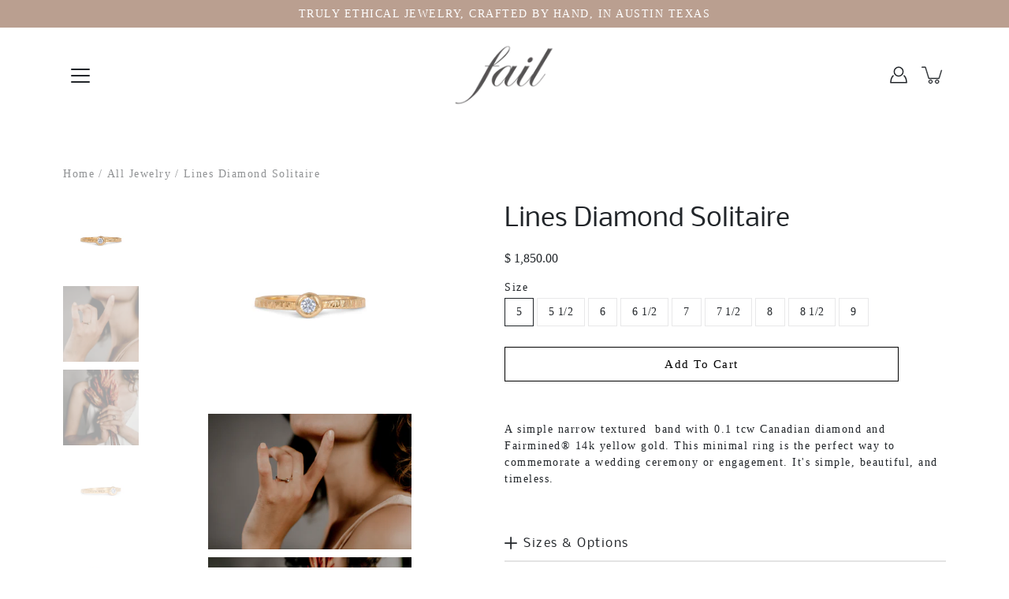

--- FILE ---
content_type: text/html; charset=utf-8
request_url: https://failjewelry.com/products/lines-diamond-solitaire
body_size: 29725
content:
<!DOCTYPE html>
<html class="no-js no-touch" lang="en">

<head>
	<meta charset="utf-8">
	<meta http-equiv='X-UA-Compatible' content='IE=edge,chrome=1'>
	<meta name="viewport" content="width=device-width, height=device-height, initial-scale=1.0, minimum-scale=1.0">
	<meta name="google-site-verification" content="BbNRWIoRMkDZwUPyO27HYB0EkiR4SjStrbIIFDjt8bo" />
	<link rel="canonical" href="https://failjewelry.com/products/lines-diamond-solitaire">
	<link rel="prefetch" as="document" href="https://failjewelry.com">
	<link rel="preload" as="style" href="//failjewelry.com/cdn/shop/t/22/assets/theme.css?v=40475030486730804271739430904">
	<link rel="preload" as="image" href="//failjewelry.com/cdn/shop/t/22/assets/loader.svg?v=29761675971112988911739430904">
	<link rel="preload" as="script" href="//failjewelry.com/cdn/shop/t/22/assets/lazysizes.min.js?v=27862327855797619101739430904">
	<link rel="preload" as="script" href="//failjewelry.com/cdn/shop/t/22/assets/shop.js?v=102395314256869377391739437150">

	<link rel="dns-prefetch" href="https://cdn.shopify.com">
	<link rel="dns-prefetch" href="https://v.shopify.com">
	<link rel="dns-prefetch" href="https://fonts.googleapis.com" crossorigin>
	<link rel="dns-prefetch" href="https://cdn.shopifycloud.com">
	<link rel="dns-prefetch" href="https://cdnjs.cloudflare.com">
	<link rel="dns-prefetch" href="https://www.google-analytics.com">
	<link rel="preconnect" href="https://fonts.shopifycdn.com" crossorigin>
	<link rel="preconnect" href="https://ajax.googleapis.com">
	<link rel="preconnect" href="https://customjs.s.asaplabs.io">
	<link rel="dns-prefetch" href="https://maps.googleapis.com">
	<link rel="dns-prefetch" href="https://maps.gstatic.com">
	<link rel="dns-prefetch" href="https://monorail-edge.shopifysvc.com"><title>Lines Diamond Solitaire | Rings | Fail Jewelry &ndash; Fail Studios</title><link rel="shortcut icon" href="//failjewelry.com/cdn/shop/files/fail_logo_32x32.png?v=1613238409" type="image/png"><meta name="description" content="This minimal ring is the perfect way to commemorate a wedding ceremony or engagement. Available in 14k yellow gold. Rose and white gold available by special order.">



<link rel="preload" as="font" href="//failjewelry.com/cdn/fonts/nobile/nobile_n4.e4f66f1bf1437f0f15801a2c0daa3d4a2d3adb80.woff2" type="font/woff2" crossorigin>
<link rel="preload" as="font" href="" type="font/woff2" crossorigin><link rel="preload" as="font" href="//failjewelry.com/cdn/fonts/nobile/nobile_n7.d042da54de418b1ce61449148dea49b55ce64a16.woff2" type="font/woff2" crossorigin><link rel="preload" as="font" href="//failjewelry.com/cdn/fonts/nobile/nobile_i4.a2ebcbedbd4a3fad4bc6a19cd85f287815579152.woff2" type="font/woff2" crossorigin><link rel="preload" as="font" href="//failjewelry.com/cdn/fonts/nobile/nobile_i7.8a5cf4109cb886ed1edbbdf9e84fd346f4edde71.woff2" type="font/woff2" crossorigin><style>
	:root {
		--color-background: #ffffff;
		--color-background-alpha-25: rgba(255, 255, 255, 0.25);
		--color-background-alpha-35: rgba(255, 255, 255, 0.35);
		--color-background-alpha-60: rgba(255, 255, 255, 0.6);
		--color-background-overlay: rgba(255, 255, 255, 0.9);
		--color-background-table-header: #808080;
		--color-heading: #212529;
		--color-text: #212529;
		--color-text-alpha-5: rgba(33, 37, 41, 0.05);
		--color-text-alpha-8: rgba(33, 37, 41, 0.08);
		--color-text-alpha-10: rgba(33, 37, 41, 0.1);
		--color-text-alpha-25: rgba(33, 37, 41, 0.25);
		--color-text-alpha-30: rgba(33, 37, 41, 0.3);
		--color-text-alpha-55: rgba(33, 37, 41, 0.55);
		--color-text-alpha-60: rgba(33, 37, 41, 0.6);
		--color-label: rgba(33, 37, 41, 0.8);
		--color-input-placeholder: rgba(33, 37, 41, 0.5);
		--color-cart-text: rgba(33, 37, 41, 0.6);
		--color-border: #e4e4e4;
		--color-border-dark: #8b8b8b;
		--color-error: #e35252;
		--color-header-bg: #ffffff;
		--color-header-text: #212529;
		--color-header-bg-home: #ffffff;
		--color-header-text-home: #212529;
		--color-header-bg-scroll: #fff;
		--color-header-text-scroll: #212529;
		--color-header-icon: #212529;
		--color-header-icon-bg: #ffffff;
		--color-header-icon-home: #212529;
		--color-header-icon-bg-home: #ffffff;
		--color-header-icon-scroll: #212529;
		--color-header-icon-bg-scroll: #ffffff;
		--color-dropdown-bg: #ffffff;
		--color-dropdown-text: #212529;
		--color-drawer-text: #212529;
		--color-drawer-bg: #fff;
		--color-badge-text: #fff;
		--color-badge-bg: #ba9f90;
		--color-button-primary-bg: #ffffff;
		--color-button-primary-text: #000;
		--color-button-primary-border: #000;
		--color-button-secondary-bg: #ba9f90;
		--color-button-secondary-text: #fff;
		--color-button-secondary-border: #ba9f90;
		--color-button-alt-bg: transparent;
		--color-button-alt-text: #000;
		--color-button-alt-border: #000;
		--color-top-bar-text: #ffffff;
		--color-top-bar-bg: #ba9f90;
		--color-footer-text: #212529;
		--color-footer-placeholder-text: rgba(33, 37, 41, 0.5);
		--color-footer-bg: #ffffff;
		--color-footer-bg-hover: rgba(33, 37, 41, 0.05);
		--color-footer-bottom-text: rgba(33, 37, 41, 0.7);
		--color-footer-bottom-bg: #ffffff;
		--color-footer-bottom-bg-hover: rgba(33, 37, 41, 0.05);
		--color-footer-bottom-border: rgba(33, 37, 41, 0.1);
		--color-search-overlay: rgba(186, 159, 144, 0.5);

		--body-letter-spacing: 1.5px;
		--heading-letter-spacing: 0px;

		--body-font-family: "New York", Iowan Old Style, Apple Garamond, Baskerville, Times New Roman, Droid Serif, Times, Source Serif Pro, serif, Apple Color Emoji, Segoe UI Emoji, Segoe UI Symbol;
		--heading-font-family: Nobile, sans-serif;

		--body-font-weight: 400;
		--heading-font-weight: 400;

		--body-font-style: normal;
		--heading-font-style: normal;

		--body-font-weight-medium: 400;
		--body-font-weight-bold: 700;

		--heading-font-weight-bold: 700;

		--font-size-body: 14px;
		--font-size-base: 14px;

		--font-size-h1: 42px;
		--font-size-h2: 31.99px;
		--font-size-h3: 21.98px;
		--font-size-h4: 17.01px;
		--font-size-h5: 14.0px;
		--font-size-h6: 11.2px;

		--font-size-h1-mobile: 29.988px;
		--font-size-h2-mobile: 24.99px;

		--font-size-banner-text: 17.92px;
		--font-size-banner-text-mobile: 15.988px;

		--font-size-logo: 23.94px;

		--icon-loader: url( "//failjewelry.com/cdn/shop/t/22/assets/loader.svg?v=29761675971112988911739430904" );
		--icon-zoom-in: url( "//failjewelry.com/cdn/shop/t/22/assets/icon-zoom-in.svg?v=66463440030260818311739430904" );
		--icon-zoom-out: url( "//failjewelry.com/cdn/shop/t/22/assets/icon-zoom-out.svg?v=19447117299412374421739430904" );

		--image-size: cover;
		--image-aspect-ratio: 120.0%;
		--image-aspect-ratio-half: 60.0%;
	}

	@font-face {
  font-family: Nobile;
  font-weight: 400;
  font-style: normal;
  font-display: swap;
  src: url("//failjewelry.com/cdn/fonts/nobile/nobile_n4.e4f66f1bf1437f0f15801a2c0daa3d4a2d3adb80.woff2") format("woff2"),
       url("//failjewelry.com/cdn/fonts/nobile/nobile_n4.bdae5cbd325f93d6999e0f307ca0db83ca564090.woff") format("woff");
}

	
@font-face {
  font-family: Nobile;
  font-weight: 700;
  font-style: normal;
  font-display: swap;
  src: url("//failjewelry.com/cdn/fonts/nobile/nobile_n7.d042da54de418b1ce61449148dea49b55ce64a16.woff2") format("woff2"),
       url("//failjewelry.com/cdn/fonts/nobile/nobile_n7.f0159a65be5ed9b4aa239aad17e5fd239163b83c.woff") format("woff");
}

@font-face {
  font-family: Nobile;
  font-weight: 400;
  font-style: italic;
  font-display: swap;
  src: url("//failjewelry.com/cdn/fonts/nobile/nobile_i4.a2ebcbedbd4a3fad4bc6a19cd85f287815579152.woff2") format("woff2"),
       url("//failjewelry.com/cdn/fonts/nobile/nobile_i4.4564535600d49ceb9d807b1742b0f827a9e775d0.woff") format("woff");
}

@font-face {
  font-family: Nobile;
  font-weight: 700;
  font-style: italic;
  font-display: swap;
  src: url("//failjewelry.com/cdn/fonts/nobile/nobile_i7.8a5cf4109cb886ed1edbbdf9e84fd346f4edde71.woff2") format("woff2"),
       url("//failjewelry.com/cdn/fonts/nobile/nobile_i7.d7d246c8d79a8448088f911b9473d02ee2694789.woff") format("woff");
}

</style><link href="//failjewelry.com/cdn/shop/t/22/assets/theme.css?v=40475030486730804271739430904" rel="stylesheet" type="text/css" media="all" /><script type="text/javascript">
		document.documentElement.className = document.documentElement.className.replace('no-js', 'js');

		window.theme = {
			info: {
				name: 'Modular'
			},
			version: '1.9.9',
			routes: {
				root_url: "\/",
				search_url: "\/search",
				product_recommendations_url: "\/recommendations\/products"
			},
			translations: {
				add_to_cart: "Add to Cart",
				load_more: "Load More",
				form_submit: "Add to Cart",
				form_submit_error: "Woops!",
				form_submit_error_details: "Sorry, looks like we don\u0026#39;t have enough of this product. Please try adding fewer items to your cart.",
				cart_title: "Shopping Cart",
				cart_empty: "Your cart is empty",
				cart_acceptance_error: "You must accept our terms and conditions.",
				continue_shopping: "Continue Shopping",
				on_sale: "Sale",
				unit_price_separator: "per",
				sold_out: "Sold out",
				unavailable: "Unavailable",
				results_products: "Products",
				results_pages: "Pages",
				results_articles: "Articles",
				no_results: "No results found",
				previous: "Previous",
				next: "Next",
				view_all: "View all"
			},
			icons: {
				arrow: '<svg version="1.1" xmlns="http://www.w3.org/2000/svg" width="12" height="12" viewBox="0 0 1024 1024" class="icon icon-arrow"><path d="M926.553 256.428c25.96-23.409 62.316-19.611 83.605 7.033 20.439 25.582 18.251 61.132-6.623 83.562l-467.010 421.128c-22.547 20.331-56.39 19.789-78.311-1.237l-439.071-421.128c-24.181-23.193-25.331-58.79-4.144-83.721 22.077-25.978 58.543-28.612 83.785-4.402l400.458 384.094 427.311-385.33z"></path></svg>',
				arrowSlider: '<svg version="1.1" xmlns="http://www.w3.org/2000/svg" width="24" height="24" viewBox="0 0 1024 1024" class="icon icon-submit"><path d="M1023.998 511.724v-6.44c-0.108-1.288-0.706-2.417-1.605-3.215l-0.005-0.005c0-1.61-1.61-1.61-1.61-3.22s-1.61-1.61-1.61-3.22c-0.89 0-1.61-0.72-1.61-1.61v0l-365.484-378.365c-6.058-5.789-14.286-9.354-23.346-9.354s-17.288 3.564-23.358 9.366l0.013-0.013c-6.101 5.61-9.909 13.631-9.909 22.541s3.81 16.931 9.888 22.52l0.022 0.020 307.522 318.793h-880.705c-17.785 0-32.201 14.417-32.201 32.201s14.417 32.201 32.201 32.201v0h887.145l-313.962 318.793c-5.226 5.704-8.429 13.338-8.429 21.72 0 9.19 3.851 17.481 10.025 23.347l0.014 0.013c5.61 6.101 13.631 9.909 22.541 9.909s16.931-3.81 22.52-9.888l0.020-0.022 363.874-370.315c0-1.61 0-1.61 1.61-3.22 0.89 0 1.61-0.72 1.61-1.61v0c0-1.61 1.61-1.61 1.61-3.22h1.61v-3.22c0.904-0.803 1.502-1.932 1.608-3.203l0.002-0.017v-11.27z"></path></svg>',
				arrowNavSlider: 'M0.0776563715,49.6974826 L0.0776563715,50.3266624 C0.0882978908,50.4524827 0.146435015,50.5626537 0.234305795,50.6407437 C0.234697028,50.7982538 0.39181593,50.7982538 0.39181593,50.9556075 C0.39181593,51.1129611 0.548934833,51.1127264 0.548934833,51.27008 C0.636101395,51.27008 0.706053735,51.3405018 0.706053735,51.4271989 L36.3981789,88.377449 C36.9898787,88.9427015 37.7935482,89.2908983 38.6778897,89.2908983 C39.5622313,89.2908983 40.3661354,88.9429363 40.9590089,88.3761189 C41.5534473,87.8297238 41.9253528,87.0464767 41.9253528,86.1759065 C41.9253528,85.3053363 41.5534473,84.5227934 40.9597131,83.9766331 L10.297036,52.0652206 L96.9330092,52.8421298 C98.6696895,52.8421298 100.077578,51.4342411 100.077578,49.6975608 C100.077578,47.9608805 98.6696895,46.5529919 96.9330092,46.5529919 L10.297036,46.5529919 L40.9578352,15.4206794 C41.4680804,14.8636428 41.7811445,14.1180323 41.7811445,13.299496 C41.7811445,12.4018526 41.4053267,11.5926276 40.8022812,11.0197852 C40.2533823,10.422843 39.4701352,10.0509375 38.599565,10.0509375 C37.7289948,10.0509375 36.9464519,10.422843 36.4002916,11.0165771 L36.3981007,11.018768 L0.863172638,47.1829542 C0.863172638,47.3400731 0.863172638,47.3400731 0.706053735,47.4974267 C0.618887173,47.4974267 0.548934833,47.5678485 0.548934833,47.6545456 C0.548934833,47.8116645 0.39181593,47.8116645 0.39181593,47.9690181 L0.234697028,47.9690181 L0.234697028,48.2834907 C0.146356768,48.3619719 0.0882196443,48.4723777 0.077578125,48.5964766 L0.077578125,49.6984215 L0.0776563715,49.6974826 Z',
				arrowLong: '<svg version="1.1" xmlns="http://www.w3.org/2000/svg" width="1024" height="1024" viewBox="0 0 1024 1024" class="icon icon-arrow-long"><path d="M525.379 1020.065l114.69-110.279c7.645-7.353 7.645-18.379 0-25.732s-19.113-7.353-26.762 0l-82.194 77.195v-942.87c0-11.029-7.645-18.379-19.113-18.379s-19.113 7.353-19.113 18.379v942.87l-82.194-79.033c-7.645-7.353-19.113-7.353-26.762 0-3.823 3.676-5.734 9.191-5.734 12.868s1.911 9.191 5.734 12.868l114.69 110.279c7.645 7.353 19.113 7.353 26.762 1.838z"></path></svg>',
				check: '<svg version="1.1" xmlns="http://www.w3.org/2000/svg" width="1317" height="1024" viewBox="0 0 1317 1024" class="icon icon-check"><path d="M1277.067 47.359c-42.785-42.731-112.096-42.731-154.88 0l-697.692 698.422-232.32-233.782c-43.178-40.234-110.463-39.047-152.195 2.685s-42.919 109.017-2.685 152.195l309.761 309.761c42.785 42.731 112.096 42.731 154.88 0l775.132-774.401c42.731-42.785 42.731-112.096 0-154.88z"></path></svg>',
				close: '<svg version="1.1" xmlns="http://www.w3.org/2000/svg" width="24" height="24" viewBox="0 0 1024 1024" class="icon icon-close"><path d="M446.174 512l-432.542-432.542c-18.177-18.177-18.177-47.649 0-65.826s47.649-18.177 65.826 0l432.542 432.542 432.542-432.542c18.177-18.177 47.649-18.177 65.826 0s18.177 47.649 0 65.826l-432.542 432.542 432.542 432.542c18.177 18.177 18.177 47.649 0 65.826s-47.649 18.177-65.826 0l-432.542-432.542-432.542 432.542c-18.177 18.177-47.649 18.177-65.826 0s-18.177-47.649 0-65.826l432.542-432.542z"></path></svg>',
				plus: '<svg version="1.1" xmlns="http://www.w3.org/2000/svg" width="12" height="12" viewBox="0 0 1024 1024" class="icon icon-plus"><path d="M465.066 465.067l0.001-411.166c-0.005-0.407-0.005-0.407-0.006-0.805 0-29.324 23.796-53.095 53.149-53.095s53.149 23.771 53.149 53.095c-0.001 0.365-0.001 0.365-0.004 0.524l-0.009 411.446 398.754 0.001c0.407-0.005 0.407-0.005 0.805-0.006 29.324 0 53.095 23.796 53.095 53.149s-23.771 53.149-53.095 53.149c-0.365-0.001-0.365-0.001-0.524-0.004l-399.037-0.009-0.009 396.75c0.059 1.378 0.059 1.378 0.071 2.762 0 29.35-23.817 53.142-53.197 53.142-28.299 0-51.612-22.132-53.124-50.361l-0.044-0.832 0.583-0.382-0.586 0.017c-0.020-0.795-0.020-0.795-0.024-1.59 0.011-1.42 0.011-1.42 0.050-1.933l0.001-397.576-409.162-0.009c-1.378 0.059-1.378 0.059-2.762 0.071-29.35 0-53.142-23.817-53.142-53.197 0-28.299 22.132-51.612 50.361-53.124l0.832-0.044 0.382 0.583-0.017-0.586c0.795-0.020 0.795-0.020 1.59-0.024 1.42 0.011 1.42 0.011 1.933 0.050l409.986 0.001z"></path></svg>',
				minus: '<svg version="1.1" xmlns="http://www.w3.org/2000/svg" width="12" height="12" viewBox="0 0 1024 1024" class="icon icon-minus"><path d="M51.573 459.468l-0.017-0.585c0.795-0.020 0.795-0.020 1.59-0.024 1.42 0.011 1.42 0.011 1.933 0.050l915.021 0.002c0.407-0.005 0.407-0.005 0.805-0.006 29.324 0 53.095 23.771 53.095 53.095s-23.771 53.095-53.095 53.095c-0.365-0.001-0.365-0.001-0.524-0.004l-914.477-0.021c-1.378 0.059-1.378 0.059-2.762 0.071-29.35 0-53.142-23.793-53.142-53.142 0-28.271 22.132-51.558 50.361-53.069l0.832-0.044 0.382 0.582z"></path></svg>',
				blank: "\/\/failjewelry.com\/cdn\/shop\/t\/22\/assets\/blank_1x1.gif?v=50849316544257392421739430904"
			},
			settings: {
				enableAcceptTerms: false,
				enableAjaxCart: true,
				enableColorSwatches: false,
				enablePaymentButton: false,
				enableVideoLooping: true,
				enableTextAnimations: true,
				enableGridItemsAnimations: false,
				enableSearch: true,
				enableYotpo: false,
				showProductDescription: true,
				showQuickView: false,
				showQuantity: false,
				showReviews: false,
				yotpoId: "",
				imageAspectRatio: 1.2,
				imageBackgroundSize: "cover",
				productBadgeStyle: "rectangle",
				searchType: "product",
				productTitlePosition: "center"
			},
			isTouch: false
		};
		window.moneyFormat = "$ {{amount}}";
		window.slate = window.slate || {};
		window.lazySizesConfig = {
			loadHidden: false,
			hFac: 0.5,
			expFactor: 2,
			customMedia: {
			  '--phone': '(max-width: 640px)',
			  '--tablet': '(min-width: 641px) and (max-width: 1023px)',
			  '--lap': '(min-width: 1024px)'
			}
		}
	</script>
	<script src="//failjewelry.com/cdn/shop/t/22/assets/lazysizes.min.js?v=27862327855797619101739430904" async></script>
	<script src="//failjewelry.com/cdn/shop/t/22/assets/shop.js?v=102395314256869377391739437150" defer></script><script>window.performance && window.performance.mark && window.performance.mark('shopify.content_for_header.start');</script><meta name="google-site-verification" content="yGFYHW9U-FSuS4ET6X3NhP-v1_lqWHavq635y-17jec">
<meta id="shopify-digital-wallet" name="shopify-digital-wallet" content="/9537602/digital_wallets/dialog">
<meta name="shopify-checkout-api-token" content="aec6d965ad4c31fc0eaf1ef5e1db0704">
<link rel="alternate" hreflang="x-default" href="https://failjewelry.com/products/lines-diamond-solitaire">
<link rel="alternate" hreflang="en" href="https://failjewelry.com/products/lines-diamond-solitaire">
<link rel="alternate" hreflang="en-AU" href="https://failjewelry.com/en-au/products/lines-diamond-solitaire">
<link rel="alternate" hreflang="en-FR" href="https://failjewelry.com/en-fr/products/lines-diamond-solitaire">
<link rel="alternate" hreflang="en-JP" href="https://failjewelry.com/en-jp/products/lines-diamond-solitaire">
<link rel="alternate" hreflang="en-CH" href="https://failjewelry.com/en-ch/products/lines-diamond-solitaire">
<link rel="alternate" type="application/json+oembed" href="https://failjewelry.com/products/lines-diamond-solitaire.oembed">
<script async="async" src="/checkouts/internal/preloads.js?locale=en-US"></script>
<link rel="preconnect" href="https://shop.app" crossorigin="anonymous">
<script async="async" src="https://shop.app/checkouts/internal/preloads.js?locale=en-US&shop_id=9537602" crossorigin="anonymous"></script>
<script id="apple-pay-shop-capabilities" type="application/json">{"shopId":9537602,"countryCode":"US","currencyCode":"USD","merchantCapabilities":["supports3DS"],"merchantId":"gid:\/\/shopify\/Shop\/9537602","merchantName":"Fail Studios","requiredBillingContactFields":["postalAddress","email"],"requiredShippingContactFields":["postalAddress","email"],"shippingType":"shipping","supportedNetworks":["visa","masterCard","amex","discover","elo","jcb"],"total":{"type":"pending","label":"Fail Studios","amount":"1.00"},"shopifyPaymentsEnabled":true,"supportsSubscriptions":true}</script>
<script id="shopify-features" type="application/json">{"accessToken":"aec6d965ad4c31fc0eaf1ef5e1db0704","betas":["rich-media-storefront-analytics"],"domain":"failjewelry.com","predictiveSearch":true,"shopId":9537602,"locale":"en"}</script>
<script>var Shopify = Shopify || {};
Shopify.shop = "failjewelry.myshopify.com";
Shopify.locale = "en";
Shopify.currency = {"active":"USD","rate":"1.0"};
Shopify.country = "US";
Shopify.theme = {"name":"New Modular - PC v2","id":148327334133,"schema_name":"Modular","schema_version":"1.9.9","theme_store_id":849,"role":"main"};
Shopify.theme.handle = "null";
Shopify.theme.style = {"id":null,"handle":null};
Shopify.cdnHost = "failjewelry.com/cdn";
Shopify.routes = Shopify.routes || {};
Shopify.routes.root = "/";</script>
<script type="module">!function(o){(o.Shopify=o.Shopify||{}).modules=!0}(window);</script>
<script>!function(o){function n(){var o=[];function n(){o.push(Array.prototype.slice.apply(arguments))}return n.q=o,n}var t=o.Shopify=o.Shopify||{};t.loadFeatures=n(),t.autoloadFeatures=n()}(window);</script>
<script>
  window.ShopifyPay = window.ShopifyPay || {};
  window.ShopifyPay.apiHost = "shop.app\/pay";
  window.ShopifyPay.redirectState = null;
</script>
<script id="shop-js-analytics" type="application/json">{"pageType":"product"}</script>
<script defer="defer" async type="module" src="//failjewelry.com/cdn/shopifycloud/shop-js/modules/v2/client.init-shop-cart-sync_IZsNAliE.en.esm.js"></script>
<script defer="defer" async type="module" src="//failjewelry.com/cdn/shopifycloud/shop-js/modules/v2/chunk.common_0OUaOowp.esm.js"></script>
<script type="module">
  await import("//failjewelry.com/cdn/shopifycloud/shop-js/modules/v2/client.init-shop-cart-sync_IZsNAliE.en.esm.js");
await import("//failjewelry.com/cdn/shopifycloud/shop-js/modules/v2/chunk.common_0OUaOowp.esm.js");

  window.Shopify.SignInWithShop?.initShopCartSync?.({"fedCMEnabled":true,"windoidEnabled":true});

</script>
<script>
  window.Shopify = window.Shopify || {};
  if (!window.Shopify.featureAssets) window.Shopify.featureAssets = {};
  window.Shopify.featureAssets['shop-js'] = {"shop-cart-sync":["modules/v2/client.shop-cart-sync_DLOhI_0X.en.esm.js","modules/v2/chunk.common_0OUaOowp.esm.js"],"init-fed-cm":["modules/v2/client.init-fed-cm_C6YtU0w6.en.esm.js","modules/v2/chunk.common_0OUaOowp.esm.js"],"shop-button":["modules/v2/client.shop-button_BCMx7GTG.en.esm.js","modules/v2/chunk.common_0OUaOowp.esm.js"],"shop-cash-offers":["modules/v2/client.shop-cash-offers_BT26qb5j.en.esm.js","modules/v2/chunk.common_0OUaOowp.esm.js","modules/v2/chunk.modal_CGo_dVj3.esm.js"],"init-windoid":["modules/v2/client.init-windoid_B9PkRMql.en.esm.js","modules/v2/chunk.common_0OUaOowp.esm.js"],"init-shop-email-lookup-coordinator":["modules/v2/client.init-shop-email-lookup-coordinator_DZkqjsbU.en.esm.js","modules/v2/chunk.common_0OUaOowp.esm.js"],"shop-toast-manager":["modules/v2/client.shop-toast-manager_Di2EnuM7.en.esm.js","modules/v2/chunk.common_0OUaOowp.esm.js"],"shop-login-button":["modules/v2/client.shop-login-button_BtqW_SIO.en.esm.js","modules/v2/chunk.common_0OUaOowp.esm.js","modules/v2/chunk.modal_CGo_dVj3.esm.js"],"avatar":["modules/v2/client.avatar_BTnouDA3.en.esm.js"],"pay-button":["modules/v2/client.pay-button_CWa-C9R1.en.esm.js","modules/v2/chunk.common_0OUaOowp.esm.js"],"init-shop-cart-sync":["modules/v2/client.init-shop-cart-sync_IZsNAliE.en.esm.js","modules/v2/chunk.common_0OUaOowp.esm.js"],"init-customer-accounts":["modules/v2/client.init-customer-accounts_DenGwJTU.en.esm.js","modules/v2/client.shop-login-button_BtqW_SIO.en.esm.js","modules/v2/chunk.common_0OUaOowp.esm.js","modules/v2/chunk.modal_CGo_dVj3.esm.js"],"init-shop-for-new-customer-accounts":["modules/v2/client.init-shop-for-new-customer-accounts_JdHXxpS9.en.esm.js","modules/v2/client.shop-login-button_BtqW_SIO.en.esm.js","modules/v2/chunk.common_0OUaOowp.esm.js","modules/v2/chunk.modal_CGo_dVj3.esm.js"],"init-customer-accounts-sign-up":["modules/v2/client.init-customer-accounts-sign-up_D6__K_p8.en.esm.js","modules/v2/client.shop-login-button_BtqW_SIO.en.esm.js","modules/v2/chunk.common_0OUaOowp.esm.js","modules/v2/chunk.modal_CGo_dVj3.esm.js"],"checkout-modal":["modules/v2/client.checkout-modal_C_ZQDY6s.en.esm.js","modules/v2/chunk.common_0OUaOowp.esm.js","modules/v2/chunk.modal_CGo_dVj3.esm.js"],"shop-follow-button":["modules/v2/client.shop-follow-button_XetIsj8l.en.esm.js","modules/v2/chunk.common_0OUaOowp.esm.js","modules/v2/chunk.modal_CGo_dVj3.esm.js"],"lead-capture":["modules/v2/client.lead-capture_DvA72MRN.en.esm.js","modules/v2/chunk.common_0OUaOowp.esm.js","modules/v2/chunk.modal_CGo_dVj3.esm.js"],"shop-login":["modules/v2/client.shop-login_ClXNxyh6.en.esm.js","modules/v2/chunk.common_0OUaOowp.esm.js","modules/v2/chunk.modal_CGo_dVj3.esm.js"],"payment-terms":["modules/v2/client.payment-terms_CNlwjfZz.en.esm.js","modules/v2/chunk.common_0OUaOowp.esm.js","modules/v2/chunk.modal_CGo_dVj3.esm.js"]};
</script>
<script id="__st">var __st={"a":9537602,"offset":-21600,"reqid":"6a9f2525-2093-481d-8878-c9faa1f293e8-1768456246","pageurl":"failjewelry.com\/products\/lines-diamond-solitaire","u":"a387dbcf0e2f","p":"product","rtyp":"product","rid":10110228559};</script>
<script>window.ShopifyPaypalV4VisibilityTracking = true;</script>
<script id="captcha-bootstrap">!function(){'use strict';const t='contact',e='account',n='new_comment',o=[[t,t],['blogs',n],['comments',n],[t,'customer']],c=[[e,'customer_login'],[e,'guest_login'],[e,'recover_customer_password'],[e,'create_customer']],r=t=>t.map((([t,e])=>`form[action*='/${t}']:not([data-nocaptcha='true']) input[name='form_type'][value='${e}']`)).join(','),a=t=>()=>t?[...document.querySelectorAll(t)].map((t=>t.form)):[];function s(){const t=[...o],e=r(t);return a(e)}const i='password',u='form_key',d=['recaptcha-v3-token','g-recaptcha-response','h-captcha-response',i],f=()=>{try{return window.sessionStorage}catch{return}},m='__shopify_v',_=t=>t.elements[u];function p(t,e,n=!1){try{const o=window.sessionStorage,c=JSON.parse(o.getItem(e)),{data:r}=function(t){const{data:e,action:n}=t;return t[m]||n?{data:e,action:n}:{data:t,action:n}}(c);for(const[e,n]of Object.entries(r))t.elements[e]&&(t.elements[e].value=n);n&&o.removeItem(e)}catch(o){console.error('form repopulation failed',{error:o})}}const l='form_type',E='cptcha';function T(t){t.dataset[E]=!0}const w=window,h=w.document,L='Shopify',v='ce_forms',y='captcha';let A=!1;((t,e)=>{const n=(g='f06e6c50-85a8-45c8-87d0-21a2b65856fe',I='https://cdn.shopify.com/shopifycloud/storefront-forms-hcaptcha/ce_storefront_forms_captcha_hcaptcha.v1.5.2.iife.js',D={infoText:'Protected by hCaptcha',privacyText:'Privacy',termsText:'Terms'},(t,e,n)=>{const o=w[L][v],c=o.bindForm;if(c)return c(t,g,e,D).then(n);var r;o.q.push([[t,g,e,D],n]),r=I,A||(h.body.append(Object.assign(h.createElement('script'),{id:'captcha-provider',async:!0,src:r})),A=!0)});var g,I,D;w[L]=w[L]||{},w[L][v]=w[L][v]||{},w[L][v].q=[],w[L][y]=w[L][y]||{},w[L][y].protect=function(t,e){n(t,void 0,e),T(t)},Object.freeze(w[L][y]),function(t,e,n,w,h,L){const[v,y,A,g]=function(t,e,n){const i=e?o:[],u=t?c:[],d=[...i,...u],f=r(d),m=r(i),_=r(d.filter((([t,e])=>n.includes(e))));return[a(f),a(m),a(_),s()]}(w,h,L),I=t=>{const e=t.target;return e instanceof HTMLFormElement?e:e&&e.form},D=t=>v().includes(t);t.addEventListener('submit',(t=>{const e=I(t);if(!e)return;const n=D(e)&&!e.dataset.hcaptchaBound&&!e.dataset.recaptchaBound,o=_(e),c=g().includes(e)&&(!o||!o.value);(n||c)&&t.preventDefault(),c&&!n&&(function(t){try{if(!f())return;!function(t){const e=f();if(!e)return;const n=_(t);if(!n)return;const o=n.value;o&&e.removeItem(o)}(t);const e=Array.from(Array(32),(()=>Math.random().toString(36)[2])).join('');!function(t,e){_(t)||t.append(Object.assign(document.createElement('input'),{type:'hidden',name:u})),t.elements[u].value=e}(t,e),function(t,e){const n=f();if(!n)return;const o=[...t.querySelectorAll(`input[type='${i}']`)].map((({name:t})=>t)),c=[...d,...o],r={};for(const[a,s]of new FormData(t).entries())c.includes(a)||(r[a]=s);n.setItem(e,JSON.stringify({[m]:1,action:t.action,data:r}))}(t,e)}catch(e){console.error('failed to persist form',e)}}(e),e.submit())}));const S=(t,e)=>{t&&!t.dataset[E]&&(n(t,e.some((e=>e===t))),T(t))};for(const o of['focusin','change'])t.addEventListener(o,(t=>{const e=I(t);D(e)&&S(e,y())}));const B=e.get('form_key'),M=e.get(l),P=B&&M;t.addEventListener('DOMContentLoaded',(()=>{const t=y();if(P)for(const e of t)e.elements[l].value===M&&p(e,B);[...new Set([...A(),...v().filter((t=>'true'===t.dataset.shopifyCaptcha))])].forEach((e=>S(e,t)))}))}(h,new URLSearchParams(w.location.search),n,t,e,['guest_login'])})(!0,!0)}();</script>
<script integrity="sha256-4kQ18oKyAcykRKYeNunJcIwy7WH5gtpwJnB7kiuLZ1E=" data-source-attribution="shopify.loadfeatures" defer="defer" src="//failjewelry.com/cdn/shopifycloud/storefront/assets/storefront/load_feature-a0a9edcb.js" crossorigin="anonymous"></script>
<script crossorigin="anonymous" defer="defer" src="//failjewelry.com/cdn/shopifycloud/storefront/assets/shopify_pay/storefront-65b4c6d7.js?v=20250812"></script>
<script data-source-attribution="shopify.dynamic_checkout.dynamic.init">var Shopify=Shopify||{};Shopify.PaymentButton=Shopify.PaymentButton||{isStorefrontPortableWallets:!0,init:function(){window.Shopify.PaymentButton.init=function(){};var t=document.createElement("script");t.src="https://failjewelry.com/cdn/shopifycloud/portable-wallets/latest/portable-wallets.en.js",t.type="module",document.head.appendChild(t)}};
</script>
<script data-source-attribution="shopify.dynamic_checkout.buyer_consent">
  function portableWalletsHideBuyerConsent(e){var t=document.getElementById("shopify-buyer-consent"),n=document.getElementById("shopify-subscription-policy-button");t&&n&&(t.classList.add("hidden"),t.setAttribute("aria-hidden","true"),n.removeEventListener("click",e))}function portableWalletsShowBuyerConsent(e){var t=document.getElementById("shopify-buyer-consent"),n=document.getElementById("shopify-subscription-policy-button");t&&n&&(t.classList.remove("hidden"),t.removeAttribute("aria-hidden"),n.addEventListener("click",e))}window.Shopify?.PaymentButton&&(window.Shopify.PaymentButton.hideBuyerConsent=portableWalletsHideBuyerConsent,window.Shopify.PaymentButton.showBuyerConsent=portableWalletsShowBuyerConsent);
</script>
<script data-source-attribution="shopify.dynamic_checkout.cart.bootstrap">document.addEventListener("DOMContentLoaded",(function(){function t(){return document.querySelector("shopify-accelerated-checkout-cart, shopify-accelerated-checkout")}if(t())Shopify.PaymentButton.init();else{new MutationObserver((function(e,n){t()&&(Shopify.PaymentButton.init(),n.disconnect())})).observe(document.body,{childList:!0,subtree:!0})}}));
</script>
<link id="shopify-accelerated-checkout-styles" rel="stylesheet" media="screen" href="https://failjewelry.com/cdn/shopifycloud/portable-wallets/latest/accelerated-checkout-backwards-compat.css" crossorigin="anonymous">
<style id="shopify-accelerated-checkout-cart">
        #shopify-buyer-consent {
  margin-top: 1em;
  display: inline-block;
  width: 100%;
}

#shopify-buyer-consent.hidden {
  display: none;
}

#shopify-subscription-policy-button {
  background: none;
  border: none;
  padding: 0;
  text-decoration: underline;
  font-size: inherit;
  cursor: pointer;
}

#shopify-subscription-policy-button::before {
  box-shadow: none;
}

      </style>

<script>window.performance && window.performance.mark && window.performance.mark('shopify.content_for_header.end');</script>
<meta property="og:image" content="https://cdn.shopify.com/s/files/1/0953/7602/products/epic-fail-jewelry-14k-gold-lines-solitaire-ring-diamond-6.jpg?v=1669148757" />
<meta property="og:image:secure_url" content="https://cdn.shopify.com/s/files/1/0953/7602/products/epic-fail-jewelry-14k-gold-lines-solitaire-ring-diamond-6.jpg?v=1669148757" />
<meta property="og:image:width" content="2000" />
<meta property="og:image:height" content="2000" />
<link href="https://monorail-edge.shopifysvc.com" rel="dns-prefetch">
<script>(function(){if ("sendBeacon" in navigator && "performance" in window) {try {var session_token_from_headers = performance.getEntriesByType('navigation')[0].serverTiming.find(x => x.name == '_s').description;} catch {var session_token_from_headers = undefined;}var session_cookie_matches = document.cookie.match(/_shopify_s=([^;]*)/);var session_token_from_cookie = session_cookie_matches && session_cookie_matches.length === 2 ? session_cookie_matches[1] : "";var session_token = session_token_from_headers || session_token_from_cookie || "";function handle_abandonment_event(e) {var entries = performance.getEntries().filter(function(entry) {return /monorail-edge.shopifysvc.com/.test(entry.name);});if (!window.abandonment_tracked && entries.length === 0) {window.abandonment_tracked = true;var currentMs = Date.now();var navigation_start = performance.timing.navigationStart;var payload = {shop_id: 9537602,url: window.location.href,navigation_start,duration: currentMs - navigation_start,session_token,page_type: "product"};window.navigator.sendBeacon("https://monorail-edge.shopifysvc.com/v1/produce", JSON.stringify({schema_id: "online_store_buyer_site_abandonment/1.1",payload: payload,metadata: {event_created_at_ms: currentMs,event_sent_at_ms: currentMs}}));}}window.addEventListener('pagehide', handle_abandonment_event);}}());</script>
<script id="web-pixels-manager-setup">(function e(e,d,r,n,o){if(void 0===o&&(o={}),!Boolean(null===(a=null===(i=window.Shopify)||void 0===i?void 0:i.analytics)||void 0===a?void 0:a.replayQueue)){var i,a;window.Shopify=window.Shopify||{};var t=window.Shopify;t.analytics=t.analytics||{};var s=t.analytics;s.replayQueue=[],s.publish=function(e,d,r){return s.replayQueue.push([e,d,r]),!0};try{self.performance.mark("wpm:start")}catch(e){}var l=function(){var e={modern:/Edge?\/(1{2}[4-9]|1[2-9]\d|[2-9]\d{2}|\d{4,})\.\d+(\.\d+|)|Firefox\/(1{2}[4-9]|1[2-9]\d|[2-9]\d{2}|\d{4,})\.\d+(\.\d+|)|Chrom(ium|e)\/(9{2}|\d{3,})\.\d+(\.\d+|)|(Maci|X1{2}).+ Version\/(15\.\d+|(1[6-9]|[2-9]\d|\d{3,})\.\d+)([,.]\d+|)( \(\w+\)|)( Mobile\/\w+|) Safari\/|Chrome.+OPR\/(9{2}|\d{3,})\.\d+\.\d+|(CPU[ +]OS|iPhone[ +]OS|CPU[ +]iPhone|CPU IPhone OS|CPU iPad OS)[ +]+(15[._]\d+|(1[6-9]|[2-9]\d|\d{3,})[._]\d+)([._]\d+|)|Android:?[ /-](13[3-9]|1[4-9]\d|[2-9]\d{2}|\d{4,})(\.\d+|)(\.\d+|)|Android.+Firefox\/(13[5-9]|1[4-9]\d|[2-9]\d{2}|\d{4,})\.\d+(\.\d+|)|Android.+Chrom(ium|e)\/(13[3-9]|1[4-9]\d|[2-9]\d{2}|\d{4,})\.\d+(\.\d+|)|SamsungBrowser\/([2-9]\d|\d{3,})\.\d+/,legacy:/Edge?\/(1[6-9]|[2-9]\d|\d{3,})\.\d+(\.\d+|)|Firefox\/(5[4-9]|[6-9]\d|\d{3,})\.\d+(\.\d+|)|Chrom(ium|e)\/(5[1-9]|[6-9]\d|\d{3,})\.\d+(\.\d+|)([\d.]+$|.*Safari\/(?![\d.]+ Edge\/[\d.]+$))|(Maci|X1{2}).+ Version\/(10\.\d+|(1[1-9]|[2-9]\d|\d{3,})\.\d+)([,.]\d+|)( \(\w+\)|)( Mobile\/\w+|) Safari\/|Chrome.+OPR\/(3[89]|[4-9]\d|\d{3,})\.\d+\.\d+|(CPU[ +]OS|iPhone[ +]OS|CPU[ +]iPhone|CPU IPhone OS|CPU iPad OS)[ +]+(10[._]\d+|(1[1-9]|[2-9]\d|\d{3,})[._]\d+)([._]\d+|)|Android:?[ /-](13[3-9]|1[4-9]\d|[2-9]\d{2}|\d{4,})(\.\d+|)(\.\d+|)|Mobile Safari.+OPR\/([89]\d|\d{3,})\.\d+\.\d+|Android.+Firefox\/(13[5-9]|1[4-9]\d|[2-9]\d{2}|\d{4,})\.\d+(\.\d+|)|Android.+Chrom(ium|e)\/(13[3-9]|1[4-9]\d|[2-9]\d{2}|\d{4,})\.\d+(\.\d+|)|Android.+(UC? ?Browser|UCWEB|U3)[ /]?(15\.([5-9]|\d{2,})|(1[6-9]|[2-9]\d|\d{3,})\.\d+)\.\d+|SamsungBrowser\/(5\.\d+|([6-9]|\d{2,})\.\d+)|Android.+MQ{2}Browser\/(14(\.(9|\d{2,})|)|(1[5-9]|[2-9]\d|\d{3,})(\.\d+|))(\.\d+|)|K[Aa][Ii]OS\/(3\.\d+|([4-9]|\d{2,})\.\d+)(\.\d+|)/},d=e.modern,r=e.legacy,n=navigator.userAgent;return n.match(d)?"modern":n.match(r)?"legacy":"unknown"}(),u="modern"===l?"modern":"legacy",c=(null!=n?n:{modern:"",legacy:""})[u],f=function(e){return[e.baseUrl,"/wpm","/b",e.hashVersion,"modern"===e.buildTarget?"m":"l",".js"].join("")}({baseUrl:d,hashVersion:r,buildTarget:u}),m=function(e){var d=e.version,r=e.bundleTarget,n=e.surface,o=e.pageUrl,i=e.monorailEndpoint;return{emit:function(e){var a=e.status,t=e.errorMsg,s=(new Date).getTime(),l=JSON.stringify({metadata:{event_sent_at_ms:s},events:[{schema_id:"web_pixels_manager_load/3.1",payload:{version:d,bundle_target:r,page_url:o,status:a,surface:n,error_msg:t},metadata:{event_created_at_ms:s}}]});if(!i)return console&&console.warn&&console.warn("[Web Pixels Manager] No Monorail endpoint provided, skipping logging."),!1;try{return self.navigator.sendBeacon.bind(self.navigator)(i,l)}catch(e){}var u=new XMLHttpRequest;try{return u.open("POST",i,!0),u.setRequestHeader("Content-Type","text/plain"),u.send(l),!0}catch(e){return console&&console.warn&&console.warn("[Web Pixels Manager] Got an unhandled error while logging to Monorail."),!1}}}}({version:r,bundleTarget:l,surface:e.surface,pageUrl:self.location.href,monorailEndpoint:e.monorailEndpoint});try{o.browserTarget=l,function(e){var d=e.src,r=e.async,n=void 0===r||r,o=e.onload,i=e.onerror,a=e.sri,t=e.scriptDataAttributes,s=void 0===t?{}:t,l=document.createElement("script"),u=document.querySelector("head"),c=document.querySelector("body");if(l.async=n,l.src=d,a&&(l.integrity=a,l.crossOrigin="anonymous"),s)for(var f in s)if(Object.prototype.hasOwnProperty.call(s,f))try{l.dataset[f]=s[f]}catch(e){}if(o&&l.addEventListener("load",o),i&&l.addEventListener("error",i),u)u.appendChild(l);else{if(!c)throw new Error("Did not find a head or body element to append the script");c.appendChild(l)}}({src:f,async:!0,onload:function(){if(!function(){var e,d;return Boolean(null===(d=null===(e=window.Shopify)||void 0===e?void 0:e.analytics)||void 0===d?void 0:d.initialized)}()){var d=window.webPixelsManager.init(e)||void 0;if(d){var r=window.Shopify.analytics;r.replayQueue.forEach((function(e){var r=e[0],n=e[1],o=e[2];d.publishCustomEvent(r,n,o)})),r.replayQueue=[],r.publish=d.publishCustomEvent,r.visitor=d.visitor,r.initialized=!0}}},onerror:function(){return m.emit({status:"failed",errorMsg:"".concat(f," has failed to load")})},sri:function(e){var d=/^sha384-[A-Za-z0-9+/=]+$/;return"string"==typeof e&&d.test(e)}(c)?c:"",scriptDataAttributes:o}),m.emit({status:"loading"})}catch(e){m.emit({status:"failed",errorMsg:(null==e?void 0:e.message)||"Unknown error"})}}})({shopId: 9537602,storefrontBaseUrl: "https://failjewelry.com",extensionsBaseUrl: "https://extensions.shopifycdn.com/cdn/shopifycloud/web-pixels-manager",monorailEndpoint: "https://monorail-edge.shopifysvc.com/unstable/produce_batch",surface: "storefront-renderer",enabledBetaFlags: ["2dca8a86"],webPixelsConfigList: [{"id":"530219253","configuration":"{\"config\":\"{\\\"pixel_id\\\":\\\"GT-KFN9TCS\\\",\\\"target_country\\\":\\\"US\\\",\\\"gtag_events\\\":[{\\\"type\\\":\\\"view_item\\\",\\\"action_label\\\":\\\"MC-V8QM1SMXYL\\\"},{\\\"type\\\":\\\"purchase\\\",\\\"action_label\\\":\\\"MC-V8QM1SMXYL\\\"},{\\\"type\\\":\\\"page_view\\\",\\\"action_label\\\":\\\"MC-V8QM1SMXYL\\\"}],\\\"enable_monitoring_mode\\\":false}\"}","eventPayloadVersion":"v1","runtimeContext":"OPEN","scriptVersion":"b2a88bafab3e21179ed38636efcd8a93","type":"APP","apiClientId":1780363,"privacyPurposes":[],"dataSharingAdjustments":{"protectedCustomerApprovalScopes":["read_customer_address","read_customer_email","read_customer_name","read_customer_personal_data","read_customer_phone"]}},{"id":"71303413","configuration":"{\"tagID\":\"2612597418045\"}","eventPayloadVersion":"v1","runtimeContext":"STRICT","scriptVersion":"18031546ee651571ed29edbe71a3550b","type":"APP","apiClientId":3009811,"privacyPurposes":["ANALYTICS","MARKETING","SALE_OF_DATA"],"dataSharingAdjustments":{"protectedCustomerApprovalScopes":["read_customer_address","read_customer_email","read_customer_name","read_customer_personal_data","read_customer_phone"]}},{"id":"62456053","eventPayloadVersion":"v1","runtimeContext":"LAX","scriptVersion":"1","type":"CUSTOM","privacyPurposes":["MARKETING"],"name":"Meta pixel (migrated)"},{"id":"68616437","eventPayloadVersion":"v1","runtimeContext":"LAX","scriptVersion":"1","type":"CUSTOM","privacyPurposes":["ANALYTICS"],"name":"Google Analytics tag (migrated)"},{"id":"shopify-app-pixel","configuration":"{}","eventPayloadVersion":"v1","runtimeContext":"STRICT","scriptVersion":"0450","apiClientId":"shopify-pixel","type":"APP","privacyPurposes":["ANALYTICS","MARKETING"]},{"id":"shopify-custom-pixel","eventPayloadVersion":"v1","runtimeContext":"LAX","scriptVersion":"0450","apiClientId":"shopify-pixel","type":"CUSTOM","privacyPurposes":["ANALYTICS","MARKETING"]}],isMerchantRequest: false,initData: {"shop":{"name":"Fail Studios","paymentSettings":{"currencyCode":"USD"},"myshopifyDomain":"failjewelry.myshopify.com","countryCode":"US","storefrontUrl":"https:\/\/failjewelry.com"},"customer":null,"cart":null,"checkout":null,"productVariants":[{"price":{"amount":1850.0,"currencyCode":"USD"},"product":{"title":"Lines Diamond Solitaire","vendor":"fail","id":"10110228559","untranslatedTitle":"Lines Diamond Solitaire","url":"\/products\/lines-diamond-solitaire","type":"fine ring"},"id":"35754197199","image":{"src":"\/\/failjewelry.com\/cdn\/shop\/products\/epic-fail-jewelry-14k-gold-lines-solitaire-ring-diamond-6.jpg?v=1669148757"},"sku":"FA7019.yg.di","title":"5","untranslatedTitle":"5"},{"price":{"amount":1850.0,"currencyCode":"USD"},"product":{"title":"Lines Diamond Solitaire","vendor":"fail","id":"10110228559","untranslatedTitle":"Lines Diamond Solitaire","url":"\/products\/lines-diamond-solitaire","type":"fine ring"},"id":"28237476921428","image":{"src":"\/\/failjewelry.com\/cdn\/shop\/products\/epic-fail-jewelry-14k-gold-lines-solitaire-ring-diamond-6.jpg?v=1669148757"},"sku":"FA7019.yg.di","title":"5 1\/2","untranslatedTitle":"5 1\/2"},{"price":{"amount":1850.0,"currencyCode":"USD"},"product":{"title":"Lines Diamond Solitaire","vendor":"fail","id":"10110228559","untranslatedTitle":"Lines Diamond Solitaire","url":"\/products\/lines-diamond-solitaire","type":"fine ring"},"id":"28237477019732","image":{"src":"\/\/failjewelry.com\/cdn\/shop\/products\/epic-fail-jewelry-14k-gold-lines-solitaire-ring-diamond-6.jpg?v=1669148757"},"sku":"FA7019.yg.di","title":"6","untranslatedTitle":"6"},{"price":{"amount":1850.0,"currencyCode":"USD"},"product":{"title":"Lines Diamond Solitaire","vendor":"fail","id":"10110228559","untranslatedTitle":"Lines Diamond Solitaire","url":"\/products\/lines-diamond-solitaire","type":"fine ring"},"id":"28237477118036","image":{"src":"\/\/failjewelry.com\/cdn\/shop\/products\/epic-fail-jewelry-14k-gold-lines-solitaire-ring-diamond-6.jpg?v=1669148757"},"sku":"FA7019.yg.di","title":"6 1\/2","untranslatedTitle":"6 1\/2"},{"price":{"amount":1850.0,"currencyCode":"USD"},"product":{"title":"Lines Diamond Solitaire","vendor":"fail","id":"10110228559","untranslatedTitle":"Lines Diamond Solitaire","url":"\/products\/lines-diamond-solitaire","type":"fine ring"},"id":"32570078658644","image":{"src":"\/\/failjewelry.com\/cdn\/shop\/products\/epic-fail-jewelry-14k-gold-lines-solitaire-ring-diamond-6.jpg?v=1669148757"},"sku":"FA7019.yg.di","title":"7","untranslatedTitle":"7"},{"price":{"amount":1850.0,"currencyCode":"USD"},"product":{"title":"Lines Diamond Solitaire","vendor":"fail","id":"10110228559","untranslatedTitle":"Lines Diamond Solitaire","url":"\/products\/lines-diamond-solitaire","type":"fine ring"},"id":"28237477314644","image":{"src":"\/\/failjewelry.com\/cdn\/shop\/products\/epic-fail-jewelry-14k-gold-lines-solitaire-ring-diamond-6.jpg?v=1669148757"},"sku":"FA7019.yg.di","title":"7 1\/2","untranslatedTitle":"7 1\/2"},{"price":{"amount":1850.0,"currencyCode":"USD"},"product":{"title":"Lines Diamond Solitaire","vendor":"fail","id":"10110228559","untranslatedTitle":"Lines Diamond Solitaire","url":"\/products\/lines-diamond-solitaire","type":"fine ring"},"id":"28237517652052","image":{"src":"\/\/failjewelry.com\/cdn\/shop\/products\/epic-fail-jewelry-14k-gold-lines-solitaire-ring-diamond-6.jpg?v=1669148757"},"sku":"FA7019.yg.di","title":"8","untranslatedTitle":"8"},{"price":{"amount":1850.0,"currencyCode":"USD"},"product":{"title":"Lines Diamond Solitaire","vendor":"fail","id":"10110228559","untranslatedTitle":"Lines Diamond Solitaire","url":"\/products\/lines-diamond-solitaire","type":"fine ring"},"id":"28237477544020","image":{"src":"\/\/failjewelry.com\/cdn\/shop\/products\/epic-fail-jewelry-14k-gold-lines-solitaire-ring-diamond-6.jpg?v=1669148757"},"sku":"FA7019.yg.di","title":"8 1\/2","untranslatedTitle":"8 1\/2"},{"price":{"amount":1850.0,"currencyCode":"USD"},"product":{"title":"Lines Diamond Solitaire","vendor":"fail","id":"10110228559","untranslatedTitle":"Lines Diamond Solitaire","url":"\/products\/lines-diamond-solitaire","type":"fine ring"},"id":"28237477642324","image":{"src":"\/\/failjewelry.com\/cdn\/shop\/products\/epic-fail-jewelry-14k-gold-lines-solitaire-ring-diamond-6.jpg?v=1669148757"},"sku":"FA7019.yg.di","title":"9","untranslatedTitle":"9"}],"purchasingCompany":null},},"https://failjewelry.com/cdn","7cecd0b6w90c54c6cpe92089d5m57a67346",{"modern":"","legacy":""},{"shopId":"9537602","storefrontBaseUrl":"https:\/\/failjewelry.com","extensionBaseUrl":"https:\/\/extensions.shopifycdn.com\/cdn\/shopifycloud\/web-pixels-manager","surface":"storefront-renderer","enabledBetaFlags":"[\"2dca8a86\"]","isMerchantRequest":"false","hashVersion":"7cecd0b6w90c54c6cpe92089d5m57a67346","publish":"custom","events":"[[\"page_viewed\",{}],[\"product_viewed\",{\"productVariant\":{\"price\":{\"amount\":1850.0,\"currencyCode\":\"USD\"},\"product\":{\"title\":\"Lines Diamond Solitaire\",\"vendor\":\"fail\",\"id\":\"10110228559\",\"untranslatedTitle\":\"Lines Diamond Solitaire\",\"url\":\"\/products\/lines-diamond-solitaire\",\"type\":\"fine ring\"},\"id\":\"35754197199\",\"image\":{\"src\":\"\/\/failjewelry.com\/cdn\/shop\/products\/epic-fail-jewelry-14k-gold-lines-solitaire-ring-diamond-6.jpg?v=1669148757\"},\"sku\":\"FA7019.yg.di\",\"title\":\"5\",\"untranslatedTitle\":\"5\"}}]]"});</script><script>
  window.ShopifyAnalytics = window.ShopifyAnalytics || {};
  window.ShopifyAnalytics.meta = window.ShopifyAnalytics.meta || {};
  window.ShopifyAnalytics.meta.currency = 'USD';
  var meta = {"product":{"id":10110228559,"gid":"gid:\/\/shopify\/Product\/10110228559","vendor":"fail","type":"fine ring","handle":"lines-diamond-solitaire","variants":[{"id":35754197199,"price":185000,"name":"Lines Diamond Solitaire - 5","public_title":"5","sku":"FA7019.yg.di"},{"id":28237476921428,"price":185000,"name":"Lines Diamond Solitaire - 5 1\/2","public_title":"5 1\/2","sku":"FA7019.yg.di"},{"id":28237477019732,"price":185000,"name":"Lines Diamond Solitaire - 6","public_title":"6","sku":"FA7019.yg.di"},{"id":28237477118036,"price":185000,"name":"Lines Diamond Solitaire - 6 1\/2","public_title":"6 1\/2","sku":"FA7019.yg.di"},{"id":32570078658644,"price":185000,"name":"Lines Diamond Solitaire - 7","public_title":"7","sku":"FA7019.yg.di"},{"id":28237477314644,"price":185000,"name":"Lines Diamond Solitaire - 7 1\/2","public_title":"7 1\/2","sku":"FA7019.yg.di"},{"id":28237517652052,"price":185000,"name":"Lines Diamond Solitaire - 8","public_title":"8","sku":"FA7019.yg.di"},{"id":28237477544020,"price":185000,"name":"Lines Diamond Solitaire - 8 1\/2","public_title":"8 1\/2","sku":"FA7019.yg.di"},{"id":28237477642324,"price":185000,"name":"Lines Diamond Solitaire - 9","public_title":"9","sku":"FA7019.yg.di"}],"remote":false},"page":{"pageType":"product","resourceType":"product","resourceId":10110228559,"requestId":"6a9f2525-2093-481d-8878-c9faa1f293e8-1768456246"}};
  for (var attr in meta) {
    window.ShopifyAnalytics.meta[attr] = meta[attr];
  }
</script>
<script class="analytics">
  (function () {
    var customDocumentWrite = function(content) {
      var jquery = null;

      if (window.jQuery) {
        jquery = window.jQuery;
      } else if (window.Checkout && window.Checkout.$) {
        jquery = window.Checkout.$;
      }

      if (jquery) {
        jquery('body').append(content);
      }
    };

    var hasLoggedConversion = function(token) {
      if (token) {
        return document.cookie.indexOf('loggedConversion=' + token) !== -1;
      }
      return false;
    }

    var setCookieIfConversion = function(token) {
      if (token) {
        var twoMonthsFromNow = new Date(Date.now());
        twoMonthsFromNow.setMonth(twoMonthsFromNow.getMonth() + 2);

        document.cookie = 'loggedConversion=' + token + '; expires=' + twoMonthsFromNow;
      }
    }

    var trekkie = window.ShopifyAnalytics.lib = window.trekkie = window.trekkie || [];
    if (trekkie.integrations) {
      return;
    }
    trekkie.methods = [
      'identify',
      'page',
      'ready',
      'track',
      'trackForm',
      'trackLink'
    ];
    trekkie.factory = function(method) {
      return function() {
        var args = Array.prototype.slice.call(arguments);
        args.unshift(method);
        trekkie.push(args);
        return trekkie;
      };
    };
    for (var i = 0; i < trekkie.methods.length; i++) {
      var key = trekkie.methods[i];
      trekkie[key] = trekkie.factory(key);
    }
    trekkie.load = function(config) {
      trekkie.config = config || {};
      trekkie.config.initialDocumentCookie = document.cookie;
      var first = document.getElementsByTagName('script')[0];
      var script = document.createElement('script');
      script.type = 'text/javascript';
      script.onerror = function(e) {
        var scriptFallback = document.createElement('script');
        scriptFallback.type = 'text/javascript';
        scriptFallback.onerror = function(error) {
                var Monorail = {
      produce: function produce(monorailDomain, schemaId, payload) {
        var currentMs = new Date().getTime();
        var event = {
          schema_id: schemaId,
          payload: payload,
          metadata: {
            event_created_at_ms: currentMs,
            event_sent_at_ms: currentMs
          }
        };
        return Monorail.sendRequest("https://" + monorailDomain + "/v1/produce", JSON.stringify(event));
      },
      sendRequest: function sendRequest(endpointUrl, payload) {
        // Try the sendBeacon API
        if (window && window.navigator && typeof window.navigator.sendBeacon === 'function' && typeof window.Blob === 'function' && !Monorail.isIos12()) {
          var blobData = new window.Blob([payload], {
            type: 'text/plain'
          });

          if (window.navigator.sendBeacon(endpointUrl, blobData)) {
            return true;
          } // sendBeacon was not successful

        } // XHR beacon

        var xhr = new XMLHttpRequest();

        try {
          xhr.open('POST', endpointUrl);
          xhr.setRequestHeader('Content-Type', 'text/plain');
          xhr.send(payload);
        } catch (e) {
          console.log(e);
        }

        return false;
      },
      isIos12: function isIos12() {
        return window.navigator.userAgent.lastIndexOf('iPhone; CPU iPhone OS 12_') !== -1 || window.navigator.userAgent.lastIndexOf('iPad; CPU OS 12_') !== -1;
      }
    };
    Monorail.produce('monorail-edge.shopifysvc.com',
      'trekkie_storefront_load_errors/1.1',
      {shop_id: 9537602,
      theme_id: 148327334133,
      app_name: "storefront",
      context_url: window.location.href,
      source_url: "//failjewelry.com/cdn/s/trekkie.storefront.55c6279c31a6628627b2ba1c5ff367020da294e2.min.js"});

        };
        scriptFallback.async = true;
        scriptFallback.src = '//failjewelry.com/cdn/s/trekkie.storefront.55c6279c31a6628627b2ba1c5ff367020da294e2.min.js';
        first.parentNode.insertBefore(scriptFallback, first);
      };
      script.async = true;
      script.src = '//failjewelry.com/cdn/s/trekkie.storefront.55c6279c31a6628627b2ba1c5ff367020da294e2.min.js';
      first.parentNode.insertBefore(script, first);
    };
    trekkie.load(
      {"Trekkie":{"appName":"storefront","development":false,"defaultAttributes":{"shopId":9537602,"isMerchantRequest":null,"themeId":148327334133,"themeCityHash":"899552522678051167","contentLanguage":"en","currency":"USD","eventMetadataId":"729ac369-5b2a-44b4-83b6-0978000e6b6f"},"isServerSideCookieWritingEnabled":true,"monorailRegion":"shop_domain","enabledBetaFlags":["65f19447"]},"Session Attribution":{},"S2S":{"facebookCapiEnabled":false,"source":"trekkie-storefront-renderer","apiClientId":580111}}
    );

    var loaded = false;
    trekkie.ready(function() {
      if (loaded) return;
      loaded = true;

      window.ShopifyAnalytics.lib = window.trekkie;

      var originalDocumentWrite = document.write;
      document.write = customDocumentWrite;
      try { window.ShopifyAnalytics.merchantGoogleAnalytics.call(this); } catch(error) {};
      document.write = originalDocumentWrite;

      window.ShopifyAnalytics.lib.page(null,{"pageType":"product","resourceType":"product","resourceId":10110228559,"requestId":"6a9f2525-2093-481d-8878-c9faa1f293e8-1768456246","shopifyEmitted":true});

      var match = window.location.pathname.match(/checkouts\/(.+)\/(thank_you|post_purchase)/)
      var token = match? match[1]: undefined;
      if (!hasLoggedConversion(token)) {
        setCookieIfConversion(token);
        window.ShopifyAnalytics.lib.track("Viewed Product",{"currency":"USD","variantId":35754197199,"productId":10110228559,"productGid":"gid:\/\/shopify\/Product\/10110228559","name":"Lines Diamond Solitaire - 5","price":"1850.00","sku":"FA7019.yg.di","brand":"fail","variant":"5","category":"fine ring","nonInteraction":true,"remote":false},undefined,undefined,{"shopifyEmitted":true});
      window.ShopifyAnalytics.lib.track("monorail:\/\/trekkie_storefront_viewed_product\/1.1",{"currency":"USD","variantId":35754197199,"productId":10110228559,"productGid":"gid:\/\/shopify\/Product\/10110228559","name":"Lines Diamond Solitaire - 5","price":"1850.00","sku":"FA7019.yg.di","brand":"fail","variant":"5","category":"fine ring","nonInteraction":true,"remote":false,"referer":"https:\/\/failjewelry.com\/products\/lines-diamond-solitaire"});
      }
    });


        var eventsListenerScript = document.createElement('script');
        eventsListenerScript.async = true;
        eventsListenerScript.src = "//failjewelry.com/cdn/shopifycloud/storefront/assets/shop_events_listener-3da45d37.js";
        document.getElementsByTagName('head')[0].appendChild(eventsListenerScript);

})();</script>
  <script>
  if (!window.ga || (window.ga && typeof window.ga !== 'function')) {
    window.ga = function ga() {
      (window.ga.q = window.ga.q || []).push(arguments);
      if (window.Shopify && window.Shopify.analytics && typeof window.Shopify.analytics.publish === 'function') {
        window.Shopify.analytics.publish("ga_stub_called", {}, {sendTo: "google_osp_migration"});
      }
      console.error("Shopify's Google Analytics stub called with:", Array.from(arguments), "\nSee https://help.shopify.com/manual/promoting-marketing/pixels/pixel-migration#google for more information.");
    };
    if (window.Shopify && window.Shopify.analytics && typeof window.Shopify.analytics.publish === 'function') {
      window.Shopify.analytics.publish("ga_stub_initialized", {}, {sendTo: "google_osp_migration"});
    }
  }
</script>
<script
  defer
  src="https://failjewelry.com/cdn/shopifycloud/perf-kit/shopify-perf-kit-3.0.3.min.js"
  data-application="storefront-renderer"
  data-shop-id="9537602"
  data-render-region="gcp-us-central1"
  data-page-type="product"
  data-theme-instance-id="148327334133"
  data-theme-name="Modular"
  data-theme-version="1.9.9"
  data-monorail-region="shop_domain"
  data-resource-timing-sampling-rate="10"
  data-shs="true"
  data-shs-beacon="true"
  data-shs-export-with-fetch="true"
  data-shs-logs-sample-rate="1"
  data-shs-beacon-endpoint="https://failjewelry.com/api/collect"
></script>
</head><body id="lines-diamond-solitaire-rings-fail-jewelry" class="is-page-loading template-product allow-text-animations allow-image-animations no-outline">
	<a class="in-page-link skip-link" href="#MainContent">Skip to content</a><div id="shopify-section-popup" class="shopify-section"><!-- /snippets/popup.liquid --><div data-section-id="popup" data-section-type="popup"><section id="popup"
			class="popup popup--center u-center"
			data-enabled="true"
			data-testmode="false"
			data-delay="60"
			data-reappear_time="14">
			<div class="popup__container">
				<button class="popup__close" type="button" aria-label="Close"><svg version="1.1" xmlns="http://www.w3.org/2000/svg" width="24" height="24" viewBox="0 0 1024 1024" class="icon icon-close"><path d="M446.174 512l-432.542-432.542c-18.177-18.177-18.177-47.649 0-65.826s47.649-18.177 65.826 0l432.542 432.542 432.542-432.542c18.177-18.177 47.649-18.177 65.826 0s18.177 47.649 0 65.826l-432.542 432.542 432.542 432.542c18.177 18.177 18.177 47.649 0 65.826s-47.649 18.177-65.826 0l-432.542-432.542-432.542 432.542c-18.177 18.177-47.649 18.177-65.826 0s-18.177-47.649 0-65.826l432.542-432.542z"></path></svg></button>
				<div class="popup__wrap"><div class="popup__column popup__column--image">
							<div class="popup__image"><img
									class="lazyload"
									src="//failjewelry.com/cdn/shop/t/22/assets/blank_1x1.gif?v=50849316544257392421739430904"
									data-src="//failjewelry.com/cdn/shop/files/fail-jewerly-keshi-pearl-necklace-long-pearl-earring-2_7e3371cf-4b16-45d1-8838-0d4ee136661c_{width}x.jpg?v=1628824653"
									data-widths= "[295,394,590,700,800,1000,1200]"
									data-aspectratio="1.5"
									data-sizes="auto"
									alt="">
									<noscript>
										<img src="//failjewelry.com/cdn/shop/files/fail-jewerly-keshi-pearl-necklace-long-pearl-earring-2_7e3371cf-4b16-45d1-8838-0d4ee136661c_1024x.jpg?v=1628824653" alt="">
									</noscript>
							</div>
						</div><div class="popup__column">
						<div class="popup__column-content"><p class="popup__heading">JOIN THE FAMILY</p>
								<p>Join the family and receive 15% off your first order.</p><p>Occasionally I send out an email but  I promise it wont be too often. </p><p></p>
<form method="post" action="/contact#NewsletterForm--popup" id="NewsletterForm--popup" accept-charset="UTF-8" class="contact-form"><input type="hidden" name="form_type" value="customer" /><input type="hidden" name="utf8" value="✓" /><div class="js-signUp-form signUp-form">
        <input type="hidden" id="contact_tags" name="contact[tags]" value="newsletter"/>
        <div class="inputGroup mc-field-group">
            <label for="mce-EMAIL" class="accessible-label">Search</label>
            <input class="signUp-input required email" type="email" value="" name="contact[email]" id="mce-EMAIL" placeholder="Email" required>
            <input type="hidden" id="newsletter-first-name" name="contact[first_name]" value="Newsletter" />
            <input type="hidden" id="newsletter-last-name" name="contact[last_name]" value="Subscriber" />
            <button type="submit" class="signUp-submit" name="subscribe" id="mc-embedded-subscribe" aria-label="Submit"><svg version="1.1" xmlns="http://www.w3.org/2000/svg" width="24" height="24" viewBox="0 0 1024 1024" class="icon icon-submit"><path d="M1023.998 511.724v-6.44c-0.108-1.288-0.706-2.417-1.605-3.215l-0.005-0.005c0-1.61-1.61-1.61-1.61-3.22s-1.61-1.61-1.61-3.22c-0.89 0-1.61-0.72-1.61-1.61v0l-365.484-378.365c-6.058-5.789-14.286-9.354-23.346-9.354s-17.288 3.564-23.358 9.366l0.013-0.013c-6.101 5.61-9.909 13.631-9.909 22.541s3.81 16.931 9.888 22.52l0.022 0.020 307.522 318.793h-880.705c-17.785 0-32.201 14.417-32.201 32.201s14.417 32.201 32.201 32.201v0h887.145l-313.962 318.793c-5.226 5.704-8.429 13.338-8.429 21.72 0 9.19 3.851 17.481 10.025 23.347l0.014 0.013c5.61 6.101 13.631 9.909 22.541 9.909s16.931-3.81 22.52-9.888l0.020-0.022 363.874-370.315c0-1.61 0-1.61 1.61-3.22 0.89 0 1.61-0.72 1.61-1.61v0c0-1.61 1.61-1.61 1.61-3.22h1.61v-3.22c0.904-0.803 1.502-1.932 1.608-3.203l0.002-0.017v-11.27z"></path></svg></button>
        </div>
    </div></form></div>
					</div>
				</div>
			</div>
		</section></div>


</div><div class="pageWrap"><div id="shopify-section-announcement" class="shopify-section"><div class="js-siteAlert siteAlert container-wrap" data-status="true" data-status-mobile="true" data-scroll-lock-fill-gap>
	<div class="container u-center">
		<div class="row u-center">
			<div class="block u-center"><a href="/collections/all" tabindex="0"><span class="alert-title h4"><p>TRULY ETHICAL JEWELRY, CRAFTED BY HAND, IN AUSTIN TEXAS</p></span></a></div>
		</div>
	</div>
</div></div><div id="shopify-section-header" class="shopify-section shopify-section-header">
<header class="site-header header--no-bg header--is-standard header--logo_left_links_center header--standard " data-section-type="header" id="header" data-transparent="false" data-scroll-lock-fill-gap>
	<div class="container">
		<div class="row"><h1 class="nav-item logo "><a href="/" class="logo__image-link visible-nav-link" data-width="130" aria-label="Fail Studios"><style data-shopify>.logo__image--home { width: 130px; height: 82.33333333333333px; }
			.header--has-scrolled .logo__image--home { width: 63.15789473684211px; height: 40px; }</style><img
			class="logo__image logo__image--home logo__image--single lazyload"
			src="//failjewelry.com/cdn/shop/t/22/assets/blank_1x1.gif?v=50849316544257392421739430904"
			data-src="//failjewelry.com/cdn/shop/files/fail_logo_32a96b36-ab2f-4e18-800f-beba5ed441ee_{width}x.png?v=1628827361"
			data-widths= "[100, 140, 180, 220, 280, 360, 400, 440, 560, 720, 800]"
			data-aspectratio="1.5789473684210527"
			data-sizes="auto"
			loading="lazy"
			width="130px"
			height="82.33333333333333px"
			style="width: 130px; height: 82.33333333333333px;"
			alt="Fail Studios">
		<noscript>
			<img src="//failjewelry.com/cdn/shop/files/fail_logo_32a96b36-ab2f-4e18-800f-beba5ed441ee_500x.png?v=1628827361"
				class="logo__image"
				width="130px"
				height="82.33333333333333px"
				style="width: 130px; height: 82.33333333333333px;"
				alt="Fail Studios">
		</noscript><style data-shopify>.logo__image--home { width: 130px; height: 82.33333333333333px; }
			.header--has-scrolled .logo__image--home { width: 63.15789473684211px; height: 40px; }</style></a></h1><div class="header-fix-cont">
				<div class="header-fix-cont-inner">
					<nav role="navigation" class="nav-standard nav-main">
<ul class="menu menu--has-meganav">
	
<li class="menu-item has-submenu menu-item--meganav">
				<!-- LINKS -->
				<a href="/collections/all">SHOP</a><button class="toggle-submenu" aria-haspopup="true" aria-expanded="false" aria-label="SHOP"><svg version="1.1" xmlns="http://www.w3.org/2000/svg" width="12" height="12" viewBox="0 0 1024 1024" class="icon icon-arrow"><path d="M926.553 256.428c25.96-23.409 62.316-19.611 83.605 7.033 20.439 25.582 18.251 61.132-6.623 83.562l-467.010 421.128c-22.547 20.331-56.39 19.789-78.311-1.237l-439.071-421.128c-24.181-23.193-25.331-58.79-4.144-83.721 22.077-25.978 58.543-28.612 83.785-4.402l400.458 384.094 427.311-385.33z"></path></svg></button><div class="megamenu-wrapper">
							<div class="megamenu-inner">
								<div class="container"><div class="megamenu__image"><div class="megamenu__image-inner"><div class="megamenu__image-bg lazyload"
											data-bgset="//failjewelry.com/cdn/shop/products/Fail_Summer_2020_0028_180x.jpg?v=1623700724 180w 121h,//failjewelry.com/cdn/shop/products/Fail_Summer_2020_0028_360x.jpg?v=1623700724 360w 241h,//failjewelry.com/cdn/shop/products/Fail_Summer_2020_0028_540x.jpg?v=1623700724 540w 362h,//failjewelry.com/cdn/shop/products/Fail_Summer_2020_0028_720x.jpg?v=1623700724 720w 482h,//failjewelry.com/cdn/shop/products/Fail_Summer_2020_0028_900x.jpg?v=1623700724 900w 603h,//failjewelry.com/cdn/shop/products/Fail_Summer_2020_0028_1080x.jpg?v=1623700724 1080w 724h,//failjewelry.com/cdn/shop/products/Fail_Summer_2020_0028_1296x.jpg?v=1623700724 1296w 868h,//failjewelry.com/cdn/shop/products/Fail_Summer_2020_0028_1512x.jpg?v=1623700724 1512w 1013h,//failjewelry.com/cdn/shop/products/Fail_Summer_2020_0028_1728x.jpg?v=1623700724 1728w 1158h,//failjewelry.com/cdn/shop/products/Fail_Summer_2020_0028.jpg?v=1623700724 1800w 1206h"
											data-sizes="auto"
											data-parent-fit="cover"
											style="padding-top: 60.0%;">
										</div>
										<noscript>
											<div class="megamenu__image-bg" style="background-image: url(//failjewelry.com/cdn/shop/products/Fail_Summer_2020_0028_1024x.jpg?v=1623700724); padding-top: 60.0%;"></div>
										</noscript></div></div><ul class="submenu submenu--items-5
"><li data-levels = "1" class="submenu-item has-submenu"><a class="submenu-item__title visible-nav-link" href="/collections/epic-new" aria-expanded="false" aria-haspopup="true" tabindex="-1">FINE JEWELRY</a><ul class="submenu"><li class="submenu-item">
											<a  class="visible-nav-link" href="/collections/epic-bracelets" tabindex="-1"> Bracelets</a>
										</li><li class="submenu-item">
											<a  class="visible-nav-link" href="/collections/epic-earrings" tabindex="-1">Earrings</a>
										</li><li class="submenu-item">
											<a  class="visible-nav-link" href="/collections/epic-necklaces" tabindex="-1">Necklaces</a>
										</li><li class="submenu-item">
											<a  class="visible-nav-link" href="/collections/epic-rings" tabindex="-1">Rings</a>
										</li><li class="submenu-item">
											<a  data-last="true"  class="visible-nav-link" href="/collections/epic-sale" tabindex="-1">Sale</a>
										</li></ul></li><li data-levels = "1" class="submenu-item has-submenu"><a class="submenu-item__title visible-nav-link" href="/collections/classic-fail-new" aria-expanded="false" aria-haspopup="true" tabindex="-1">CLASSIC FAIL</a><ul class="submenu"><li class="submenu-item">
											<a  class="visible-nav-link" href="/collections/bracelets" tabindex="-1">Bracelet</a>
										</li><li class="submenu-item">
											<a  class="visible-nav-link" href="/collections/earrings" tabindex="-1">Earring</a>
										</li><li class="submenu-item">
											<a  data-last="true"  class="visible-nav-link" href="/collections/necklaces" tabindex="-1">Necklace</a>
										</li></ul></li><li data-levels = "1" class="submenu-item has-submenu"><a class="submenu-item__title visible-nav-link" href="/collections/lapidary-inlay" aria-expanded="false" aria-haspopup="true" tabindex="-1">LAPIDARY INLAY</a><ul class="submenu"><li class="submenu-item">
											<a  class="visible-nav-link" href="/collections/belt-buckles" tabindex="-1">Belt Buckles</a>
										</li><li class="submenu-item">
											<a  class="visible-nav-link" href="/collections/lapidary-cuffs" tabindex="-1">Cuffs</a>
										</li><li class="submenu-item">
											<a  class="visible-nav-link" href="/collections/lapidary-necklaces" tabindex="-1">Necklaces</a>
										</li><li class="submenu-item">
											<a  data-last="true"  class="visible-nav-link" href="/collections/lapidary-rings" tabindex="-1">Rings</a>
										</li></ul></li><li data-levels = "1" class="submenu-item has-submenu"><a class="submenu-item__title visible-nav-link" href="/collections" aria-expanded="false" aria-haspopup="true" tabindex="-1">COLLECTIONS</a><ul class="submenu"><li class="submenu-item">
											<a  class="visible-nav-link" href="/collections/one-of-a-kind" tabindex="-1">One-Of-A-Kind</a>
										</li><li class="submenu-item">
											<a  class="visible-nav-link" href="/collections/leuer" tabindex="-1">Leuer</a>
										</li><li class="submenu-item">
											<a  class="visible-nav-link" href="/collections/dore" tabindex="-1">Doré</a>
										</li><li class="submenu-item">
											<a  class="visible-nav-link" href="/collections/arco" tabindex="-1">Arco</a>
										</li><li class="submenu-item">
											<a  class="visible-nav-link" href="/collections/stella" tabindex="-1">Stella</a>
										</li><li class="submenu-item">
											<a  data-last="true"  class="visible-nav-link" href="/collections/pearl" tabindex="-1">Pearls</a>
										</li></ul></li><li data-levels = "1" class="submenu-item has-submenu"><a class="submenu-item__title visible-nav-link" href="/collections/epic-rings" aria-expanded="false" aria-haspopup="true" tabindex="-1">RINGS BY STYLE</a><ul class="submenu"><li class="submenu-item">
											<a  class="visible-nav-link" href="/collections/solitaire-side-stone-rings" tabindex="-1">Center Stone Rings</a>
										</li><li class="submenu-item">
											<a  class="visible-nav-link" href="/collections/bands" tabindex="-1">Gemstone Bands</a>
										</li><li class="submenu-item">
											<a  class="visible-nav-link" href="/collections/metal-bands-1" tabindex="-1">Metal Bands</a>
										</li><li class="submenu-item">
											<a  class="visible-nav-link" href="/collections/diamond-rings" tabindex="-1">Diamond Rings</a>
										</li><li class="submenu-item">
											<a  data-last="true"  class="visible-nav-link" href="/collections/one-of-a-kind-rings" tabindex="-1">One-of-a-Kind Rings</a>
										</li></ul></li></ul></div>
							</div>
						</div></li><li class="menu-item has-submenu menu-item--dropdown">
				<!-- LINKS -->
				<a href="/collections/engagement-rings">WEDDING AND CEREMONY</a><button class="toggle-submenu" aria-haspopup="true" aria-expanded="false" aria-label="WEDDING AND CEREMONY"><svg version="1.1" xmlns="http://www.w3.org/2000/svg" width="12" height="12" viewBox="0 0 1024 1024" class="icon icon-arrow"><path d="M926.553 256.428c25.96-23.409 62.316-19.611 83.605 7.033 20.439 25.582 18.251 61.132-6.623 83.562l-467.010 421.128c-22.547 20.331-56.39 19.789-78.311-1.237l-439.071-421.128c-24.181-23.193-25.331-58.79-4.144-83.721 22.077-25.978 58.543-28.612 83.785-4.402l400.458 384.094 427.311-385.33z"></path></svg></button><ul class="submenu "><li data-levels = "0" class="submenu-item "><a class="visible-nav-link" href="/pages/ethos" aria-expanded="false" aria-haspopup="true" tabindex="-1">Ethos</a></li><li data-levels = "0" class="submenu-item "><a class="visible-nav-link" href="/collections/engagement-rings" aria-expanded="false" aria-haspopup="true" tabindex="-1">Engagement and Wedding Rings</a></li><li data-levels = "0" class="submenu-item "><a class="visible-nav-link" href="/collections/bridal-bridesmaids" aria-expanded="false" aria-haspopup="true" tabindex="-1">Bridal & Bridesmaid Jewelry</a></li></ul></li><li class="menu-item has-submenu menu-item--dropdown">
				<!-- LINKS -->
				<a href="/pages/custom">CUSTOM</a><button class="toggle-submenu" aria-haspopup="true" aria-expanded="false" aria-label="CUSTOM"><svg version="1.1" xmlns="http://www.w3.org/2000/svg" width="12" height="12" viewBox="0 0 1024 1024" class="icon icon-arrow"><path d="M926.553 256.428c25.96-23.409 62.316-19.611 83.605 7.033 20.439 25.582 18.251 61.132-6.623 83.562l-467.010 421.128c-22.547 20.331-56.39 19.789-78.311-1.237l-439.071-421.128c-24.181-23.193-25.331-58.79-4.144-83.721 22.077-25.978 58.543-28.612 83.785-4.402l400.458 384.094 427.311-385.33z"></path></svg></button><ul class="submenu "><li data-levels = "0" class="submenu-item "><a class="visible-nav-link" href="/pages/custom" aria-expanded="false" aria-haspopup="true" tabindex="-1">Custom</a></li><li data-levels = "0" class="submenu-item "><a class="visible-nav-link" href="/pages/semi-custom" aria-expanded="false" aria-haspopup="true" tabindex="-1">Semi-Custom</a></li><li data-levels = "0" class="submenu-item "><a class="visible-nav-link" href="/pages/phoenix-pendant" aria-expanded="false" aria-haspopup="true" tabindex="-1">Phoenix</a></li></ul></li><li class="menu-item menu-item--dropdown">
				<!-- LINKS -->
				<a href="/pages/sustainability">ETHICS &amp; SUSTAINABILITY</a></li><li class="menu-item has-submenu menu-item--dropdown">
				<!-- LINKS -->
				<a href="/pages/christine-fail">ABOUT</a><button class="toggle-submenu" aria-haspopup="true" aria-expanded="false" aria-label="ABOUT"><svg version="1.1" xmlns="http://www.w3.org/2000/svg" width="12" height="12" viewBox="0 0 1024 1024" class="icon icon-arrow"><path d="M926.553 256.428c25.96-23.409 62.316-19.611 83.605 7.033 20.439 25.582 18.251 61.132-6.623 83.562l-467.010 421.128c-22.547 20.331-56.39 19.789-78.311-1.237l-439.071-421.128c-24.181-23.193-25.331-58.79-4.144-83.721 22.077-25.978 58.543-28.612 83.785-4.402l400.458 384.094 427.311-385.33z"></path></svg></button><ul class="submenu "><li data-levels = "0" class="submenu-item "><a class="visible-nav-link" href="/pages/christine-fail" aria-expanded="false" aria-haspopup="true" tabindex="-1">MEET THE DESIGNER</a></li><li data-levels = "0" class="submenu-item "><a class="visible-nav-link" href="/blogs/forge" aria-expanded="false" aria-haspopup="true" tabindex="-1">JOURNAL</a></li><li data-levels = "0" class="submenu-item "><a class="visible-nav-link" href="/pages/contact" aria-expanded="false" aria-haspopup="true" tabindex="-1">CONTACT</a></li></ul></li></ul><div class="nav-search">
	<div class="nav-search-overlay">
		<div class="nav-search-scroller" data-scroll-lock-fill-gap>
			<div class="nav-search-container container">
				<div class="search-form__sticky-container">
					<form action="/search" method="get" class="search-form" role="search" autocomplete="off" autocorrect="off" autocapitalize="off" spellcheck="false" maxlength="250">
						<div class="inputGroup">
							<input type="search" name="q" class="nav-search-input" tabindex="-1" id="search-field" placeholder="Search ..." value="" />
							<input type="hidden" name="type" value="product" />
							<input type="hidden" name="options[prefix]" class="nav-search-options" value="last" />
							<button tabindex="-1" type="submit" class="nav-search-submit" aria-label="Search"><svg version="1.1" xmlns="http://www.w3.org/2000/svg" width="24" height="24" viewBox="0 0 1024 1024" class="icon icon-submit"><path d="M1023.998 511.724v-6.44c-0.108-1.288-0.706-2.417-1.605-3.215l-0.005-0.005c0-1.61-1.61-1.61-1.61-3.22s-1.61-1.61-1.61-3.22c-0.89 0-1.61-0.72-1.61-1.61v0l-365.484-378.365c-6.058-5.789-14.286-9.354-23.346-9.354s-17.288 3.564-23.358 9.366l0.013-0.013c-6.101 5.61-9.909 13.631-9.909 22.541s3.81 16.931 9.888 22.52l0.022 0.020 307.522 318.793h-880.705c-17.785 0-32.201 14.417-32.201 32.201s14.417 32.201 32.201 32.201v0h887.145l-313.962 318.793c-5.226 5.704-8.429 13.338-8.429 21.72 0 9.19 3.851 17.481 10.025 23.347l0.014 0.013c5.61 6.101 13.631 9.909 22.541 9.909s16.931-3.81 22.52-9.888l0.020-0.022 363.874-370.315c0-1.61 0-1.61 1.61-3.22 0.89 0 1.61-0.72 1.61-1.61v0c0-1.61 1.61-1.61 1.61-3.22h1.61v-3.22c0.904-0.803 1.502-1.932 1.608-3.203l0.002-0.017v-11.27z"></path></svg></button>
						</div>

						<label for="search-field" class="icon-search"><svg version="1.1" xmlns="http://www.w3.org/2000/svg" width="22" height="22" viewBox="0 0 1024 1024" class="icon icon-search">
    <path fill="none" stroke-linejoin="miter" stroke-linecap="butt" stroke-miterlimit="4" stroke-width="69.8182" stroke="#000" d="M715.636 385.939c0 182.087-147.61 329.697-329.697 329.697s-329.697-147.61-329.697-329.697c0-182.087 147.61-329.697 329.697-329.697s329.697 147.61 329.697 329.697z"></path>
    <path fill="none" stroke-linejoin="miter" stroke-linecap="round" stroke-miterlimit="4" stroke-width="69.8182" stroke="#000" d="M696.242 696.242l271.515 271.515"></path>
</svg><span class="accessible-label">Search</span>
						</label>
						<button type="button" tabindex="-1" class="js-searchToggle js-searchToggle--close searchToggle searchToggle--close" aria-expanded="true" aria-label="Close"><svg version="1.1" xmlns="http://www.w3.org/2000/svg" width="24" height="24" viewBox="0 0 1024 1024" class="icon icon-close"><path d="M446.174 512l-432.542-432.542c-18.177-18.177-18.177-47.649 0-65.826s47.649-18.177 65.826 0l432.542 432.542 432.542-432.542c18.177-18.177 47.649-18.177 65.826 0s18.177 47.649 0 65.826l-432.542 432.542 432.542 432.542c18.177 18.177 18.177 47.649 0 65.826s-47.649 18.177-65.826 0l-432.542-432.542-432.542 432.542c-18.177 18.177-47.649 18.177-65.826 0s-18.177-47.649 0-65.826l432.542-432.542z"></path></svg></button>
					</form>
				</div>

				<div id="search-results" class="results"></div>
			</div>
		</div>
	</div>
</div></nav>

					<div class="header-icons">
						<a href="#menu" class="js-menuToggle menuToggle" data-target="nav" aria-expanded="false" aria-label="Menu">
							<div id="hamburger-menu" class="icon-menu">
								<div class="diamond-bar"></div>
								<div id="hamburger-bar" class="icon-bar"></div>
							</div>
						</a><a href="/account" class="nav-item nav-item-fixed nav-account-link" aria-label="Account"><svg version="1.1" xmlns="http://www.w3.org/2000/svg" width="22" height="22" viewBox="0 0 1024 1024" class="icon icon-user">
	<path fill="none" stroke-linejoin="miter" stroke-linecap="butt" stroke-miterlimit="4" stroke-width="69.8182" stroke="#000" d="M775.083 319.747c0 145.297-117.786 263.083-263.083 263.083s-263.083-117.786-263.083-263.083c0-145.297 117.786-263.083 263.083-263.083s263.083 117.786 263.083 263.083z"></path>
	<path fill="none" stroke-linejoin="round" stroke-linecap="butt" stroke-miterlimit="4" stroke-width="69.8182" stroke="#000" d="M208.443 542.356c-107.931 94.44-161.897 236.1-161.897 424.98"></path>
	<path fill="none" stroke-linejoin="round" stroke-linecap="butt" stroke-miterlimit="4" stroke-width="69.8182" stroke="#000" d="M815.557 542.356c107.931 94.44 161.897 236.1 161.897 424.98"></path>
	<path fill="none" stroke-linejoin="round" stroke-linecap="round" stroke-miterlimit="4" stroke-width="69.8182" stroke="#000" d="M46.545 967.336h930.909"></path>
</svg>
</a><a href="#" class="nav-item searchToggle js-searchToggle js-searchToggle--open" data-search-nav=".nav-standard" aria-expanded="false" aria-label="Search"><svg version="1.1" xmlns="http://www.w3.org/2000/svg" width="22" height="22" viewBox="0 0 1024 1024" class="icon icon-search">
    <path fill="none" stroke-linejoin="miter" stroke-linecap="butt" stroke-miterlimit="4" stroke-width="69.8182" stroke="#000" d="M715.636 385.939c0 182.087-147.61 329.697-329.697 329.697s-329.697-147.61-329.697-329.697c0-182.087 147.61-329.697 329.697-329.697s329.697 147.61 329.697 329.697z"></path>
    <path fill="none" stroke-linejoin="miter" stroke-linecap="round" stroke-miterlimit="4" stroke-width="69.8182" stroke="#000" d="M696.242 696.242l271.515 271.515"></path>
</svg></a><a id="cartTotal" href="/cart" aria-label="item(s) added to your cart" class="nav-item nav-item-fixed js-cartToggle cartToggle cartToggle--empty" aria-expanded="false" aria-label="Cart"><svg version="1.1" xmlns="http://www.w3.org/2000/svg" width="32" height="26" viewBox="0 0 1365 1024" class="icon icon-cart">
	<path fill="#000" stroke-linejoin="miter" stroke-linecap="butt" stroke-miterlimit="4" stroke-width="21.3333" stroke="#000" d="M532.618 772.741c-57.987 0-105.431 46.933-105.431 104.296s47.444 104.296 105.431 104.296c57.987 0 105.431-46.933 105.431-104.296s-47.444-104.296-105.431-104.296zM532.618 946.568c-38.658 0-70.287-31.289-70.287-69.531s31.629-69.531 70.287-69.531c38.658 0 70.287 31.289 70.287 69.531s-31.629 69.531-70.287 69.531zM884.055 772.741c-57.987 0-105.431 46.933-105.431 104.296s47.444 104.296 105.431 104.296c57.987 0 105.431-46.933 105.431-104.296s-47.444-104.296-105.431-104.296zM884.055 946.568c-38.658 0-70.287-31.289-70.287-69.531s31.629-69.531 70.287-69.531c38.658 0 70.287 31.289 70.287 69.531s-31.629 69.531-70.287 69.531zM1128.304 251.259c-8.786-3.477-19.329 1.738-21.086 12.168l-128.275 422.4h-527.156l-180.99-596.227c-1.757-6.953-8.786-12.168-17.572-12.168h-184.505c-10.543 0-17.572 6.953-17.572 17.383s7.029 17.383 17.572 17.383h172.204l179.233 596.227c1.757 6.953 8.786 12.168 17.572 12.168h553.514c7.029 0 14.057-5.215 17.572-12.168l131.789-434.568c1.757-8.691-3.514-19.121-12.3-22.598z"></path>
	<path fill="#ff8f8f" stroke-linejoin="miter" stroke-linecap="butt" stroke-miterlimit="4" stroke-width="64" stroke="#000" d="M1313.851 259.951c0 120.003-96.803 217.284-216.216 217.284s-216.216-97.281-216.216-217.284c0-120.003 96.803-217.284 216.216-217.284s216.216 97.281 216.216 217.284z"></path>
</svg></a>
					</div>
				</div>
			</div>
		</div>
	</div><div id="CartPopoverCont" class="js-cartToggle header-cartPopover"></div>

<script id="CartPopover" type="text/x-template">
	<div class="popover-inner">
		<div class="h3">{{ it.item_count }} item(s) added to your cart</div>
		
		<div class="popover-item-thumb lazyload" data-sizes="auto" data-bgset="{{ it.img }}"></div>
		<div class="popover-item-info">
		  <span class="popover-item-title">{{ it.product_title }}</span>
		  	{{ @if (it.variation) }}
		  		<span class="popover-item-variant">{{ it.variation }}</span>
		  	{{ /if}}
      		<span class="popover-item-price">{{* it.price_formatted }}</span>
      		{{ @if (it.unit_price) }}
				<span class="popover-item-unit-price">{{* it.unit_price }}</span>
			{{ /if}}
		</div>
		
	</div>
</script></header>


<nav role="navigation" class="nav-hamburger nav-main">
	<button class="nav-mobile-close js-menuToggle" aria-expanded="false" aria-label="Menu"><svg version="1.1" xmlns="http://www.w3.org/2000/svg" width="24" height="24" viewBox="0 0 1024 1024" class="icon icon-close"><path d="M446.174 512l-432.542-432.542c-18.177-18.177-18.177-47.649 0-65.826s47.649-18.177 65.826 0l432.542 432.542 432.542-432.542c18.177-18.177 47.649-18.177 65.826 0s18.177 47.649 0 65.826l-432.542 432.542 432.542 432.542c18.177 18.177 18.177 47.649 0 65.826s-47.649 18.177-65.826 0l-432.542-432.542-432.542 432.542c-18.177 18.177-47.649 18.177-65.826 0s-18.177-47.649 0-65.826l432.542-432.542z"></path></svg></button>
	<div class="nav-inner">
		<div class="nav-inner-wrapper">
<ul class="menu ">
	
<li class="menu-item has-submenu menu-item--dropdown">
				<!-- LINKS -->
				<a href="/collections/all">SHOP</a><button class="dropdown-arrow" aria-expanded="false" aria-haspopup="true" aria-label="SHOP"><svg version="1.1" xmlns="http://www.w3.org/2000/svg" width="12" height="12" viewBox="0 0 1024 1024" class="icon icon-arrow"><path d="M926.553 256.428c25.96-23.409 62.316-19.611 83.605 7.033 20.439 25.582 18.251 61.132-6.623 83.562l-467.010 421.128c-22.547 20.331-56.39 19.789-78.311-1.237l-439.071-421.128c-24.181-23.193-25.331-58.79-4.144-83.721 22.077-25.978 58.543-28.612 83.785-4.402l400.458 384.094 427.311-385.33z"></path></svg></button><ul class="submenu "><li data-levels = "1" class="submenu-item has-submenu"><a class="visible-nav-link" href="/collections/epic-new" aria-expanded="false" aria-haspopup="true" tabindex="-1">FINE JEWELRY</a><button class="dropdown-arrow" aria-expanded="false" aria-haspopup="true" aria-label="FINE JEWELRY"><svg version="1.1" xmlns="http://www.w3.org/2000/svg" width="12" height="12" viewBox="0 0 1024 1024" class="icon icon-arrow"><path d="M926.553 256.428c25.96-23.409 62.316-19.611 83.605 7.033 20.439 25.582 18.251 61.132-6.623 83.562l-467.010 421.128c-22.547 20.331-56.39 19.789-78.311-1.237l-439.071-421.128c-24.181-23.193-25.331-58.79-4.144-83.721 22.077-25.978 58.543-28.612 83.785-4.402l400.458 384.094 427.311-385.33z"></path></svg></button><ul class="submenu"><li class="submenu-item">
											<a  class="visible-nav-link" href="/collections/epic-bracelets" tabindex="-1"> Bracelets</a>
										</li><li class="submenu-item">
											<a  class="visible-nav-link" href="/collections/epic-earrings" tabindex="-1">Earrings</a>
										</li><li class="submenu-item">
											<a  class="visible-nav-link" href="/collections/epic-necklaces" tabindex="-1">Necklaces</a>
										</li><li class="submenu-item">
											<a  class="visible-nav-link" href="/collections/epic-rings" tabindex="-1">Rings</a>
										</li><li class="submenu-item">
											<a  data-last="true"  class="visible-nav-link" href="/collections/epic-sale" tabindex="-1">Sale</a>
										</li></ul></li><li data-levels = "1" class="submenu-item has-submenu"><a class="visible-nav-link" href="/collections/classic-fail-new" aria-expanded="false" aria-haspopup="true" tabindex="-1">CLASSIC FAIL</a><button class="dropdown-arrow" aria-expanded="false" aria-haspopup="true" aria-label="CLASSIC FAIL"><svg version="1.1" xmlns="http://www.w3.org/2000/svg" width="12" height="12" viewBox="0 0 1024 1024" class="icon icon-arrow"><path d="M926.553 256.428c25.96-23.409 62.316-19.611 83.605 7.033 20.439 25.582 18.251 61.132-6.623 83.562l-467.010 421.128c-22.547 20.331-56.39 19.789-78.311-1.237l-439.071-421.128c-24.181-23.193-25.331-58.79-4.144-83.721 22.077-25.978 58.543-28.612 83.785-4.402l400.458 384.094 427.311-385.33z"></path></svg></button><ul class="submenu"><li class="submenu-item">
											<a  class="visible-nav-link" href="/collections/bracelets" tabindex="-1">Bracelet</a>
										</li><li class="submenu-item">
											<a  class="visible-nav-link" href="/collections/earrings" tabindex="-1">Earring</a>
										</li><li class="submenu-item">
											<a  data-last="true"  class="visible-nav-link" href="/collections/necklaces" tabindex="-1">Necklace</a>
										</li></ul></li><li data-levels = "1" class="submenu-item has-submenu"><a class="visible-nav-link" href="/collections/lapidary-inlay" aria-expanded="false" aria-haspopup="true" tabindex="-1">LAPIDARY INLAY</a><button class="dropdown-arrow" aria-expanded="false" aria-haspopup="true" aria-label="LAPIDARY INLAY"><svg version="1.1" xmlns="http://www.w3.org/2000/svg" width="12" height="12" viewBox="0 0 1024 1024" class="icon icon-arrow"><path d="M926.553 256.428c25.96-23.409 62.316-19.611 83.605 7.033 20.439 25.582 18.251 61.132-6.623 83.562l-467.010 421.128c-22.547 20.331-56.39 19.789-78.311-1.237l-439.071-421.128c-24.181-23.193-25.331-58.79-4.144-83.721 22.077-25.978 58.543-28.612 83.785-4.402l400.458 384.094 427.311-385.33z"></path></svg></button><ul class="submenu"><li class="submenu-item">
											<a  class="visible-nav-link" href="/collections/belt-buckles" tabindex="-1">Belt Buckles</a>
										</li><li class="submenu-item">
											<a  class="visible-nav-link" href="/collections/lapidary-cuffs" tabindex="-1">Cuffs</a>
										</li><li class="submenu-item">
											<a  class="visible-nav-link" href="/collections/lapidary-necklaces" tabindex="-1">Necklaces</a>
										</li><li class="submenu-item">
											<a  data-last="true"  class="visible-nav-link" href="/collections/lapidary-rings" tabindex="-1">Rings</a>
										</li></ul></li><li data-levels = "1" class="submenu-item has-submenu"><a class="visible-nav-link" href="/collections" aria-expanded="false" aria-haspopup="true" tabindex="-1">COLLECTIONS</a><button class="dropdown-arrow" aria-expanded="false" aria-haspopup="true" aria-label="COLLECTIONS"><svg version="1.1" xmlns="http://www.w3.org/2000/svg" width="12" height="12" viewBox="0 0 1024 1024" class="icon icon-arrow"><path d="M926.553 256.428c25.96-23.409 62.316-19.611 83.605 7.033 20.439 25.582 18.251 61.132-6.623 83.562l-467.010 421.128c-22.547 20.331-56.39 19.789-78.311-1.237l-439.071-421.128c-24.181-23.193-25.331-58.79-4.144-83.721 22.077-25.978 58.543-28.612 83.785-4.402l400.458 384.094 427.311-385.33z"></path></svg></button><ul class="submenu"><li class="submenu-item">
											<a  class="visible-nav-link" href="/collections/one-of-a-kind" tabindex="-1">One-Of-A-Kind</a>
										</li><li class="submenu-item">
											<a  class="visible-nav-link" href="/collections/leuer" tabindex="-1">Leuer</a>
										</li><li class="submenu-item">
											<a  class="visible-nav-link" href="/collections/dore" tabindex="-1">Doré</a>
										</li><li class="submenu-item">
											<a  class="visible-nav-link" href="/collections/arco" tabindex="-1">Arco</a>
										</li><li class="submenu-item">
											<a  class="visible-nav-link" href="/collections/stella" tabindex="-1">Stella</a>
										</li><li class="submenu-item">
											<a  data-last="true"  class="visible-nav-link" href="/collections/pearl" tabindex="-1">Pearls</a>
										</li></ul></li><li data-levels = "1" class="submenu-item has-submenu"><a class="visible-nav-link" href="/collections/epic-rings" aria-expanded="false" aria-haspopup="true" tabindex="-1">RINGS BY STYLE</a><button class="dropdown-arrow" aria-expanded="false" aria-haspopup="true" aria-label="RINGS BY STYLE"><svg version="1.1" xmlns="http://www.w3.org/2000/svg" width="12" height="12" viewBox="0 0 1024 1024" class="icon icon-arrow"><path d="M926.553 256.428c25.96-23.409 62.316-19.611 83.605 7.033 20.439 25.582 18.251 61.132-6.623 83.562l-467.010 421.128c-22.547 20.331-56.39 19.789-78.311-1.237l-439.071-421.128c-24.181-23.193-25.331-58.79-4.144-83.721 22.077-25.978 58.543-28.612 83.785-4.402l400.458 384.094 427.311-385.33z"></path></svg></button><ul class="submenu"><li class="submenu-item">
											<a  class="visible-nav-link" href="/collections/solitaire-side-stone-rings" tabindex="-1">Center Stone Rings</a>
										</li><li class="submenu-item">
											<a  class="visible-nav-link" href="/collections/bands" tabindex="-1">Gemstone Bands</a>
										</li><li class="submenu-item">
											<a  class="visible-nav-link" href="/collections/metal-bands-1" tabindex="-1">Metal Bands</a>
										</li><li class="submenu-item">
											<a  class="visible-nav-link" href="/collections/diamond-rings" tabindex="-1">Diamond Rings</a>
										</li><li class="submenu-item">
											<a  data-last="true"  class="visible-nav-link" href="/collections/one-of-a-kind-rings" tabindex="-1">One-of-a-Kind Rings</a>
										</li></ul></li></ul></li><li class="menu-item has-submenu menu-item--dropdown">
				<!-- LINKS -->
				<a href="/collections/engagement-rings">WEDDING AND CEREMONY</a><button class="dropdown-arrow" aria-expanded="false" aria-haspopup="true" aria-label="WEDDING AND CEREMONY"><svg version="1.1" xmlns="http://www.w3.org/2000/svg" width="12" height="12" viewBox="0 0 1024 1024" class="icon icon-arrow"><path d="M926.553 256.428c25.96-23.409 62.316-19.611 83.605 7.033 20.439 25.582 18.251 61.132-6.623 83.562l-467.010 421.128c-22.547 20.331-56.39 19.789-78.311-1.237l-439.071-421.128c-24.181-23.193-25.331-58.79-4.144-83.721 22.077-25.978 58.543-28.612 83.785-4.402l400.458 384.094 427.311-385.33z"></path></svg></button><ul class="submenu "><li data-levels = "0" class="submenu-item "><a class="visible-nav-link" href="/pages/ethos" aria-expanded="false" aria-haspopup="true" tabindex="-1">Ethos</a></li><li data-levels = "0" class="submenu-item "><a class="visible-nav-link" href="/collections/engagement-rings" aria-expanded="false" aria-haspopup="true" tabindex="-1">Engagement and Wedding Rings</a></li><li data-levels = "0" class="submenu-item "><a class="visible-nav-link" href="/collections/bridal-bridesmaids" aria-expanded="false" aria-haspopup="true" tabindex="-1">Bridal & Bridesmaid Jewelry</a></li></ul></li><li class="menu-item has-submenu menu-item--dropdown">
				<!-- LINKS -->
				<a href="/pages/custom">CUSTOM</a><button class="dropdown-arrow" aria-expanded="false" aria-haspopup="true" aria-label="CUSTOM"><svg version="1.1" xmlns="http://www.w3.org/2000/svg" width="12" height="12" viewBox="0 0 1024 1024" class="icon icon-arrow"><path d="M926.553 256.428c25.96-23.409 62.316-19.611 83.605 7.033 20.439 25.582 18.251 61.132-6.623 83.562l-467.010 421.128c-22.547 20.331-56.39 19.789-78.311-1.237l-439.071-421.128c-24.181-23.193-25.331-58.79-4.144-83.721 22.077-25.978 58.543-28.612 83.785-4.402l400.458 384.094 427.311-385.33z"></path></svg></button><ul class="submenu "><li data-levels = "0" class="submenu-item "><a class="visible-nav-link" href="/pages/custom" aria-expanded="false" aria-haspopup="true" tabindex="-1">Custom</a></li><li data-levels = "0" class="submenu-item "><a class="visible-nav-link" href="/pages/semi-custom" aria-expanded="false" aria-haspopup="true" tabindex="-1">Semi-Custom</a></li><li data-levels = "0" class="submenu-item "><a class="visible-nav-link" href="/pages/phoenix-pendant" aria-expanded="false" aria-haspopup="true" tabindex="-1">Phoenix</a></li></ul></li><li class="menu-item menu-item--dropdown">
				<!-- LINKS -->
				<a href="/pages/sustainability">ETHICS &amp; SUSTAINABILITY</a></li><li class="menu-item has-submenu menu-item--dropdown">
				<!-- LINKS -->
				<a href="/pages/christine-fail">ABOUT</a><button class="dropdown-arrow" aria-expanded="false" aria-haspopup="true" aria-label="ABOUT"><svg version="1.1" xmlns="http://www.w3.org/2000/svg" width="12" height="12" viewBox="0 0 1024 1024" class="icon icon-arrow"><path d="M926.553 256.428c25.96-23.409 62.316-19.611 83.605 7.033 20.439 25.582 18.251 61.132-6.623 83.562l-467.010 421.128c-22.547 20.331-56.39 19.789-78.311-1.237l-439.071-421.128c-24.181-23.193-25.331-58.79-4.144-83.721 22.077-25.978 58.543-28.612 83.785-4.402l400.458 384.094 427.311-385.33z"></path></svg></button><ul class="submenu "><li data-levels = "0" class="submenu-item "><a class="visible-nav-link" href="/pages/christine-fail" aria-expanded="false" aria-haspopup="true" tabindex="-1">MEET THE DESIGNER</a></li><li data-levels = "0" class="submenu-item "><a class="visible-nav-link" href="/blogs/forge" aria-expanded="false" aria-haspopup="true" tabindex="-1">JOURNAL</a></li><li data-levels = "0" class="submenu-item "><a class="visible-nav-link" href="/pages/contact" aria-expanded="false" aria-haspopup="true" tabindex="-1">CONTACT</a></li></ul></li></ul><div class="nav-user">
		<ul><li class="nav-user__item nav-user__item--account"><a href="/account/login" class="nav-user__link" tabindex="-1">Log in</a></li><li class="nav-user__item nav-user__item--search"><a href="/search" class="nav-user__link" tabindex="-1">Search</a></li></ul>
	</div><div class="nav-footer">
			<div class="nav-social">
				<ul class="social-links social-links--nav"><li>
							<a aria-label="Facebook" href="https://www.facebook.com/failjewelry" target="_blank" tabindex="-1" class="social-link"><svg version="1.1" xmlns="http://www.w3.org/2000/svg" width="532" height="1024" viewBox="0 0 532 1024" class="icon icon-facebook">
<path d="M531.692 169.853h-96.624c-75.697 0-89.849 36.313-89.849 88.615v116.316h180.303l-23.998 182.167h-156.304v467.049h-188.285v-467.075h-156.935v-182.167h156.935v-134.144c0-155.701 95.363-240.614 234.443-240.614 66.455 0 123.694 4.936 140.314 7.378v162.475z"></path>
</svg>
</a>
						</li><li>
							<a aria-label="Instagram" href="https://www.instagram.com/failjewelry/" target="_blank" tabindex="-1" class="social-link"><svg version="1.1" xmlns="http://www.w3.org/2000/svg" width="1024" height="1024" viewBox="0 0 1024 1024" class="icon icon-instagram">
<path d="M511.839 0.323c-139.008 0-156.438 0.589-211.031 3.080-54.479 2.485-91.687 11.138-124.243 23.792-33.658 13.078-62.202 30.58-90.659 59.034-28.455 28.457-45.956 57.001-59.034 90.659-12.654 32.557-21.307 69.764-23.792 124.243-2.491 54.593-3.080 72.023-3.080 211.031 0 139.006 0.589 156.436 3.080 211.029 2.485 54.479 11.138 91.687 23.792 124.243 13.078 33.658 30.58 62.202 59.034 90.659 28.457 28.455 57.001 45.956 90.659 59.036 32.557 12.652 69.764 21.305 124.243 23.79 54.593 2.491 72.023 3.080 211.031 3.080 139.006 0 156.436-0.589 211.029-3.080 54.479-2.485 91.687-11.138 124.243-23.79 33.658-13.080 62.202-30.582 90.659-59.036 28.455-28.457 45.956-57.001 59.036-90.659 12.652-32.557 21.305-69.764 23.79-124.243 2.491-54.593 3.080-72.023 3.080-211.029 0-139.008-0.589-156.438-3.080-211.031-2.485-54.479-11.138-91.687-23.79-124.243-13.080-33.658-30.582-62.202-59.036-90.659-28.457-28.455-57.001-45.956-90.659-59.034-32.557-12.654-69.764-21.307-124.243-23.792-54.593-2.491-72.023-3.080-211.029-3.080zM511.839 92.546c136.665 0 152.854 0.522 206.826 2.985 49.904 2.276 77.005 10.614 95.041 17.623 23.891 9.285 40.942 20.376 58.852 38.288 17.912 17.91 29.003 34.96 38.288 58.852 7.010 18.036 15.348 45.137 17.623 95.041 2.462 53.971 2.985 70.16 2.985 206.828 0 136.665-0.522 152.854-2.985 206.826-2.276 49.904-10.614 77.005-17.623 95.041-9.285 23.891-20.376 40.942-38.288 58.852-17.91 17.912-34.96 29.003-58.852 38.288-18.036 7.010-45.137 15.348-95.041 17.623-53.963 2.462-70.15 2.985-206.826 2.985-136.678 0-152.862-0.522-206.828-2.985-49.904-2.276-77.005-10.614-95.041-17.623-23.891-9.285-40.942-20.376-58.852-38.288-17.91-17.91-29.003-34.96-38.288-58.852-7.010-18.036-15.348-45.137-17.623-95.041-2.462-53.971-2.985-70.16-2.985-206.826s0.522-152.856 2.985-206.828c2.276-49.904 10.614-77.005 17.623-95.041 9.285-23.891 20.376-40.942 38.288-58.852 17.91-17.912 34.96-29.003 58.852-38.288 18.036-7.010 45.137-15.348 95.041-17.623 53.971-2.462 70.16-2.985 206.828-2.985zM512.001 684.823c-95.449 0-172.824-77.375-172.824-172.822 0-95.449 77.375-172.824 172.824-172.824 95.447 0 172.822 77.375 172.822 172.824 0 95.447-77.375 172.822-172.822 172.822zM512.001 245.76c-147.042 0-266.241 119.199-266.241 266.241 0 147.040 119.199 266.239 266.241 266.239 147.040 0 266.239-119.199 266.239-266.239 0-147.042-119.199-266.241-266.239-266.241zM860.16 225.281c0 33.933-27.508 61.439-61.441 61.439-33.931 0-61.439-27.506-61.439-61.439s27.508-61.441 61.439-61.441c33.933 0 61.441 27.508 61.441 61.441z"></path>
</svg></a>
						</li><li>
							<a aria-label="Pinterest"  href="https://www.pinterest.com/failjewelry/_shop/" target="_blank" tabindex="-1" class="social-link"><svg version="1.1" xmlns="http://www.w3.org/2000/svg" width="1024" height="1024" viewBox="0 0 1024 1024" class="icon icon-pinterest">
<path d="M284.474 1024c-30.985-214.826 43.379-373.881 78.496-543.264-57.837-99.151 8.263-297.452 130.137-247.878 150.792 59.904-130.137 365.619 59.904 404.867 198.303 41.312 280.928-344.963 154.923-470.966-177.645-179.711-516.41-4.13-477.163 256.14 10.329 64.034 76.429 82.626 26.852 169.382-115.677-26.852-146.66-117.741-142.53-235.485 6.197-196.236 175.581-332.57 344.963-353.226 214.826-24.789 417.26 80.559 444.114 282.993 33.051 227.221-97.085 475.098-324.307 456.507-64.034-4.13-90.888-35.115-136.333-66.101-30.985 140.463-64.034 274.73-159.055 347.029z"></path>
</svg></a>
						</li><li>
							<a aria-label="YouTube" href="https://www.youtube.com/channel/UChcepDJG6lvIuFGVSWcZEpA" target="_blank" tabindex="-1" class="social-link"><svg version="1.1" xmlns="http://www.w3.org/2000/svg" width="1024" height="1024" viewBox="0 0 1024 1024" class="icon icon-youtube">
<path d="M832 128h-640c-105.6 0-192 86.4-192 192v384c0 105.6 86.4 192 192 192h640c105.6 0 192-86.4 192-192v-384c0-105.6-86.4-192-192-192zM960 704c0 33.978-13.374 66.062-37.654 90.346-24.284 24.28-56.366 37.654-90.346 37.654h-640c-33.978 0-66.062-13.374-90.344-37.654-24.282-24.284-37.656-56.368-37.656-90.346v-384c0-33.978 13.374-66.062 37.656-90.344s56.366-37.656 90.344-37.656h640c33.978 0 66.062 13.374 90.346 37.656 24.282 24.282 37.654 56.366 37.654 90.344v384zM384 768l320-256-320-256z"></path>
</svg></a>
						</li></ul>
				<span tabindex="-1" class="last-focusable-element"></span>
			</div>
		</div></div>
	</div>
</nav><div class="cart-drawer"><div class="scroll" data-scroll-lock-fill-gap>
	<div class="cart-wrapper container"><div id="Cart" class="cart-container"><button class="js-cartToggle js-cartToggle-close cart-close" aria-label="Close"><svg version="1.1" xmlns="http://www.w3.org/2000/svg" width="24" height="24" viewBox="0 0 1024 1024" class="icon icon-close"><path d="M446.174 512l-432.542-432.542c-18.177-18.177-18.177-47.649 0-65.826s47.649-18.177 65.826 0l432.542 432.542 432.542-432.542c18.177-18.177 47.649-18.177 65.826 0s18.177 47.649 0 65.826l-432.542 432.542 432.542 432.542c18.177 18.177 18.177 47.649 0 65.826s-47.649 18.177-65.826 0l-432.542-432.542-432.542 432.542c-18.177 18.177-47.649 18.177-65.826 0s-18.177-47.649 0-65.826l432.542-432.542z"></path></svg></button><div class="cart-title cart-title--empty cart-title--mobile">
		<h2>Shopping Cart</h2><p>Your cart is empty</p>
			<a href="#" tabindex="-1" class="js-continueShopping js-continueShopping--empty  button">Continue Shopping</a>
		</div> <!-- closing tag for title row --></div></div>
</div></div><script type="application/ld+json">
{
	"@context": "http://schema.org",
	"@type": "Organization",
	"name": "Fail Studios","logo": "https:\/\/failjewelry.com\/cdn\/shop\/files\/fail_logo_32a96b36-ab2f-4e18-800f-beba5ed441ee_600x.png?v=1628827361","sameAs": [
		null,
		null,
		null,
		null,
		null,
		null,
		null
	],
	"url": "https:\/\/failjewelry.com"
}
</script></div><div class="bodyWrap">

			<main class="main-content js-focus-hidden" id="MainContent" role="main" tabindex="-1">
				<div id="shopify-section-product-template" class="shopify-section">
<div data-section-id="product-template" data-section-type="product">
	<section class="product container-wrap product-layout--scrollable js-product-template js-product-template--product-template"
		data-show_reviews="false"
		data-yotpo="false"
		data-yotpo-id=""
		data-show_quantity="false"
		data-dots-style="hidden">
		<div class="container"><div class="breadcrumbs"><a href="/" title="Back to the Homepage">Home</a><span class="breadcrumbs-sep">/</span><a href="/collections/all" title="">All Jewelry</a><span class="breadcrumbs-sep">/</span><span>Lines Diamond Solitaire</span></div><div class="row--scrollable js-row--scrollable">
				<div class="product-layout-4--images product-layout-images product-layout-images--small xxl_s12 xl_s12 lg_s12 med_s12 s1"><div class="productImgScroller" data-product-single-media-group>
							<div class="js-productImgScroller js-productImgContainer" data-dots="false" data-arrows="false" data-lightbox="true" data-product-single-media-slider>
<div id="FeaturedMedia-product-template-31087511011573-wrapper"
	class="js-slide js-slide--image product-image"
	data-id="31087511011573"
	
	
	
	data-product-single-media-wrapper
	data-media-id="product-template-31087511011573"
	tabindex="0"><div class="product-single__media product-single__media--image lazyload"
				data-bgset="//failjewelry.com/cdn/shop/products/epic-fail-jewelry-14k-gold-lines-solitaire-ring-diamond-6_180x.jpg?v=1669148757 180w 180h,//failjewelry.com/cdn/shop/products/epic-fail-jewelry-14k-gold-lines-solitaire-ring-diamond-6_360x.jpg?v=1669148757 360w 360h,//failjewelry.com/cdn/shop/products/epic-fail-jewelry-14k-gold-lines-solitaire-ring-diamond-6_540x.jpg?v=1669148757 540w 540h,//failjewelry.com/cdn/shop/products/epic-fail-jewelry-14k-gold-lines-solitaire-ring-diamond-6_720x.jpg?v=1669148757 720w 720h,//failjewelry.com/cdn/shop/products/epic-fail-jewelry-14k-gold-lines-solitaire-ring-diamond-6_900x.jpg?v=1669148757 900w 900h,//failjewelry.com/cdn/shop/products/epic-fail-jewelry-14k-gold-lines-solitaire-ring-diamond-6_1080x.jpg?v=1669148757 1080w 1080h,//failjewelry.com/cdn/shop/products/epic-fail-jewelry-14k-gold-lines-solitaire-ring-diamond-6_1296x.jpg?v=1669148757 1296w 1296h,//failjewelry.com/cdn/shop/products/epic-fail-jewelry-14k-gold-lines-solitaire-ring-diamond-6_1512x.jpg?v=1669148757 1512w 1512h,//failjewelry.com/cdn/shop/products/epic-fail-jewelry-14k-gold-lines-solitaire-ring-diamond-6_1728x.jpg?v=1669148757 1728w 1728h,//failjewelry.com/cdn/shop/products/epic-fail-jewelry-14k-gold-lines-solitaire-ring-diamond-6_1950x.jpg?v=1669148757 1950w 1950h,//failjewelry.com/cdn/shop/products/epic-fail-jewelry-14k-gold-lines-solitaire-ring-diamond-6.jpg?v=1669148757 2000w 2000h"
				data-sizes="auto"
				data-parent-fit="contain"
				data-aspect-ratio="1.0"
			>
				<div class="product-single__media--image-height" style="padding-top: 100.0%;"></div>
			</div>

			<noscript>
				<div class="product-single__media product-single__media--image product-single__media--no-js" style="background-image: url(//failjewelry.com/cdn/shop/products/epic-fail-jewelry-14k-gold-lines-solitaire-ring-diamond-6_2048x.jpg?v=1669148757);"></div>
			</noscript><a href="//failjewelry.com/cdn/shop/products/epic-fail-jewelry-14k-gold-lines-solitaire-ring-diamond-6_2048x2048.jpg?v=1669148757" class="product-image__lightbox-link" rel="lightbox" data-lightbox-link tabindex="-1"></a></div>
<div id="FeaturedMedia-product-template-21658968031408-wrapper"
	class="js-slide js-slide--image product-image media--hidden"
	data-id="21658968031408"
	
	
	
	data-product-single-media-wrapper
	data-media-id="product-template-21658968031408"
	tabindex="0"><div class="product-single__media product-single__media--image lazyload"
				data-bgset="//failjewelry.com/cdn/shop/products/fail-brighter2-64_180x.jpg?v=1669148757 180w 120h,//failjewelry.com/cdn/shop/products/fail-brighter2-64_360x.jpg?v=1669148757 360w 240h,//failjewelry.com/cdn/shop/products/fail-brighter2-64_540x.jpg?v=1669148757 540w 360h,//failjewelry.com/cdn/shop/products/fail-brighter2-64_720x.jpg?v=1669148757 720w 480h,//failjewelry.com/cdn/shop/products/fail-brighter2-64_900x.jpg?v=1669148757 900w 600h,//failjewelry.com/cdn/shop/products/fail-brighter2-64_1080x.jpg?v=1669148757 1080w 720h,//failjewelry.com/cdn/shop/products/fail-brighter2-64_1296x.jpg?v=1669148757 1296w 864h,//failjewelry.com/cdn/shop/products/fail-brighter2-64_1512x.jpg?v=1669148757 1512w 1008h,//failjewelry.com/cdn/shop/products/fail-brighter2-64_1728x.jpg?v=1669148757 1728w 1152h,//failjewelry.com/cdn/shop/products/fail-brighter2-64_1950x.jpg?v=1669148757 1950w 1300h,//failjewelry.com/cdn/shop/products/fail-brighter2-64_2100x.jpg?v=1669148757 2100w 1400h,//failjewelry.com/cdn/shop/products/fail-brighter2-64_2260x.jpg?v=1669148757 2260w 1507h,//failjewelry.com/cdn/shop/products/fail-brighter2-64_2450x.jpg?v=1669148757 2450w 1633h,//failjewelry.com/cdn/shop/products/fail-brighter2-64_2700x.jpg?v=1669148757 2700w 1800h,//failjewelry.com/cdn/shop/products/fail-brighter2-64_3000x.jpg?v=1669148757 3000w 2000h,//failjewelry.com/cdn/shop/products/fail-brighter2-64_3350x.jpg?v=1669148757 3350w 2233h,//failjewelry.com/cdn/shop/products/fail-brighter2-64_3750x.jpg?v=1669148757 3750w 2500h,//failjewelry.com/cdn/shop/products/fail-brighter2-64_4100x.jpg?v=1669148757 4100w 2733h,//failjewelry.com/cdn/shop/products/fail-brighter2-64.jpg?v=1669148757 4715w 3143h"
				data-sizes="auto"
				data-parent-fit="contain"
				data-aspect-ratio="1.5001590836780145"
			>
				<div class="product-single__media--image-height" style="padding-top: 66.7%;"></div>
			</div>

			<noscript>
				<div class="product-single__media product-single__media--image product-single__media--no-js" style="background-image: url(//failjewelry.com/cdn/shop/products/fail-brighter2-64_2048x.jpg?v=1669148757);"></div>
			</noscript><a href="//failjewelry.com/cdn/shop/products/fail-brighter2-64_2048x2048.jpg?v=1669148757" class="product-image__lightbox-link" rel="lightbox" data-lightbox-link tabindex="-1"></a></div>
<div id="FeaturedMedia-product-template-21658966261936-wrapper"
	class="js-slide js-slide--image product-image media--hidden"
	data-id="21658966261936"
	
	
	
	data-product-single-media-wrapper
	data-media-id="product-template-21658966261936"
	tabindex="0"><div class="product-single__media product-single__media--image lazyload"
				data-bgset="//failjewelry.com/cdn/shop/products/fail-brighter2-92_95d4076b-2a86-482b-8b70-838740df8a1e_180x.jpg?v=1669148757 180w 120h,//failjewelry.com/cdn/shop/products/fail-brighter2-92_95d4076b-2a86-482b-8b70-838740df8a1e_360x.jpg?v=1669148757 360w 240h,//failjewelry.com/cdn/shop/products/fail-brighter2-92_95d4076b-2a86-482b-8b70-838740df8a1e_540x.jpg?v=1669148757 540w 360h,//failjewelry.com/cdn/shop/products/fail-brighter2-92_95d4076b-2a86-482b-8b70-838740df8a1e_720x.jpg?v=1669148757 720w 480h,//failjewelry.com/cdn/shop/products/fail-brighter2-92_95d4076b-2a86-482b-8b70-838740df8a1e_900x.jpg?v=1669148757 900w 600h,//failjewelry.com/cdn/shop/products/fail-brighter2-92_95d4076b-2a86-482b-8b70-838740df8a1e_1080x.jpg?v=1669148757 1080w 720h,//failjewelry.com/cdn/shop/products/fail-brighter2-92_95d4076b-2a86-482b-8b70-838740df8a1e_1296x.jpg?v=1669148757 1296w 864h,//failjewelry.com/cdn/shop/products/fail-brighter2-92_95d4076b-2a86-482b-8b70-838740df8a1e_1512x.jpg?v=1669148757 1512w 1008h,//failjewelry.com/cdn/shop/products/fail-brighter2-92_95d4076b-2a86-482b-8b70-838740df8a1e_1728x.jpg?v=1669148757 1728w 1152h,//failjewelry.com/cdn/shop/products/fail-brighter2-92_95d4076b-2a86-482b-8b70-838740df8a1e_1950x.jpg?v=1669148757 1950w 1300h,//failjewelry.com/cdn/shop/products/fail-brighter2-92_95d4076b-2a86-482b-8b70-838740df8a1e_2100x.jpg?v=1669148757 2100w 1400h,//failjewelry.com/cdn/shop/products/fail-brighter2-92_95d4076b-2a86-482b-8b70-838740df8a1e_2260x.jpg?v=1669148757 2260w 1507h,//failjewelry.com/cdn/shop/products/fail-brighter2-92_95d4076b-2a86-482b-8b70-838740df8a1e_2450x.jpg?v=1669148757 2450w 1634h,//failjewelry.com/cdn/shop/products/fail-brighter2-92_95d4076b-2a86-482b-8b70-838740df8a1e_2700x.jpg?v=1669148757 2700w 1800h,//failjewelry.com/cdn/shop/products/fail-brighter2-92_95d4076b-2a86-482b-8b70-838740df8a1e_3000x.jpg?v=1669148757 3000w 2000h,//failjewelry.com/cdn/shop/products/fail-brighter2-92_95d4076b-2a86-482b-8b70-838740df8a1e_3350x.jpg?v=1669148757 3350w 2234h,//failjewelry.com/cdn/shop/products/fail-brighter2-92_95d4076b-2a86-482b-8b70-838740df8a1e_3750x.jpg?v=1669148757 3750w 2500h,//failjewelry.com/cdn/shop/products/fail-brighter2-92_95d4076b-2a86-482b-8b70-838740df8a1e_4100x.jpg?v=1669148757 4100w 2734h,//failjewelry.com/cdn/shop/products/fail-brighter2-92_95d4076b-2a86-482b-8b70-838740df8a1e.jpg?v=1669148757 4537w 3025h"
				data-sizes="auto"
				data-parent-fit="contain"
				data-aspect-ratio="1.4998347107438017"
			>
				<div class="product-single__media--image-height" style="padding-top: 66.7%;"></div>
			</div>

			<noscript>
				<div class="product-single__media product-single__media--image product-single__media--no-js" style="background-image: url(//failjewelry.com/cdn/shop/products/fail-brighter2-92_95d4076b-2a86-482b-8b70-838740df8a1e_2048x.jpg?v=1669148757);"></div>
			</noscript><a href="//failjewelry.com/cdn/shop/products/fail-brighter2-92_95d4076b-2a86-482b-8b70-838740df8a1e_2048x2048.jpg?v=1669148757" class="product-image__lightbox-link" rel="lightbox" data-lightbox-link tabindex="-1"></a></div>
<div id="FeaturedMedia-product-template-31087511044341-wrapper"
	class="js-slide js-slide--image product-image media--hidden"
	data-id="31087511044341"
	
	
	
	data-product-single-media-wrapper
	data-media-id="product-template-31087511044341"
	tabindex="0"><div class="product-single__media product-single__media--image lazyload"
				data-bgset="//failjewelry.com/cdn/shop/products/epic-fail-jewelry-14k-gold-lines-solitaire-ring-diamond-7_180x.jpg?v=1669148757 180w 180h,//failjewelry.com/cdn/shop/products/epic-fail-jewelry-14k-gold-lines-solitaire-ring-diamond-7_360x.jpg?v=1669148757 360w 360h,//failjewelry.com/cdn/shop/products/epic-fail-jewelry-14k-gold-lines-solitaire-ring-diamond-7_540x.jpg?v=1669148757 540w 540h,//failjewelry.com/cdn/shop/products/epic-fail-jewelry-14k-gold-lines-solitaire-ring-diamond-7_720x.jpg?v=1669148757 720w 720h,//failjewelry.com/cdn/shop/products/epic-fail-jewelry-14k-gold-lines-solitaire-ring-diamond-7_900x.jpg?v=1669148757 900w 900h,//failjewelry.com/cdn/shop/products/epic-fail-jewelry-14k-gold-lines-solitaire-ring-diamond-7_1080x.jpg?v=1669148757 1080w 1080h,//failjewelry.com/cdn/shop/products/epic-fail-jewelry-14k-gold-lines-solitaire-ring-diamond-7_1296x.jpg?v=1669148757 1296w 1296h,//failjewelry.com/cdn/shop/products/epic-fail-jewelry-14k-gold-lines-solitaire-ring-diamond-7_1512x.jpg?v=1669148757 1512w 1512h,//failjewelry.com/cdn/shop/products/epic-fail-jewelry-14k-gold-lines-solitaire-ring-diamond-7_1728x.jpg?v=1669148757 1728w 1728h,//failjewelry.com/cdn/shop/products/epic-fail-jewelry-14k-gold-lines-solitaire-ring-diamond-7_1950x.jpg?v=1669148757 1950w 1950h,//failjewelry.com/cdn/shop/products/epic-fail-jewelry-14k-gold-lines-solitaire-ring-diamond-7.jpg?v=1669148757 2000w 2000h"
				data-sizes="auto"
				data-parent-fit="contain"
				data-aspect-ratio="1.0"
			>
				<div class="product-single__media--image-height" style="padding-top: 100.0%;"></div>
			</div>

			<noscript>
				<div class="product-single__media product-single__media--image product-single__media--no-js" style="background-image: url(//failjewelry.com/cdn/shop/products/epic-fail-jewelry-14k-gold-lines-solitaire-ring-diamond-7_2048x.jpg?v=1669148757);"></div>
			</noscript><a href="//failjewelry.com/cdn/shop/products/epic-fail-jewelry-14k-gold-lines-solitaire-ring-diamond-7_2048x2048.jpg?v=1669148757" class="product-image__lightbox-link" rel="lightbox" data-lightbox-link tabindex="-1"></a></div>
<div id="FeaturedMedia-product-template-31087511077109-wrapper"
	class="js-slide js-slide--image product-image media--hidden"
	data-id="31087511077109"
	
	
	
	data-product-single-media-wrapper
	data-media-id="product-template-31087511077109"
	tabindex="0"><div class="product-single__media product-single__media--image lazyload"
				data-bgset="//failjewelry.com/cdn/shop/products/epic-fail-jewelry-14k-gold-lines-solitaire-ring-diamond-8_180x.jpg?v=1669148757 180w 180h,//failjewelry.com/cdn/shop/products/epic-fail-jewelry-14k-gold-lines-solitaire-ring-diamond-8_360x.jpg?v=1669148757 360w 360h,//failjewelry.com/cdn/shop/products/epic-fail-jewelry-14k-gold-lines-solitaire-ring-diamond-8_540x.jpg?v=1669148757 540w 540h,//failjewelry.com/cdn/shop/products/epic-fail-jewelry-14k-gold-lines-solitaire-ring-diamond-8_720x.jpg?v=1669148757 720w 720h,//failjewelry.com/cdn/shop/products/epic-fail-jewelry-14k-gold-lines-solitaire-ring-diamond-8_900x.jpg?v=1669148757 900w 900h,//failjewelry.com/cdn/shop/products/epic-fail-jewelry-14k-gold-lines-solitaire-ring-diamond-8_1080x.jpg?v=1669148757 1080w 1080h,//failjewelry.com/cdn/shop/products/epic-fail-jewelry-14k-gold-lines-solitaire-ring-diamond-8_1296x.jpg?v=1669148757 1296w 1296h,//failjewelry.com/cdn/shop/products/epic-fail-jewelry-14k-gold-lines-solitaire-ring-diamond-8_1512x.jpg?v=1669148757 1512w 1512h,//failjewelry.com/cdn/shop/products/epic-fail-jewelry-14k-gold-lines-solitaire-ring-diamond-8_1728x.jpg?v=1669148757 1728w 1728h,//failjewelry.com/cdn/shop/products/epic-fail-jewelry-14k-gold-lines-solitaire-ring-diamond-8_1950x.jpg?v=1669148757 1950w 1950h,//failjewelry.com/cdn/shop/products/epic-fail-jewelry-14k-gold-lines-solitaire-ring-diamond-8.jpg?v=1669148757 2000w 2000h"
				data-sizes="auto"
				data-parent-fit="contain"
				data-aspect-ratio="1.0"
			>
				<div class="product-single__media--image-height" style="padding-top: 100.0%;"></div>
			</div>

			<noscript>
				<div class="product-single__media product-single__media--image product-single__media--no-js" style="background-image: url(//failjewelry.com/cdn/shop/products/epic-fail-jewelry-14k-gold-lines-solitaire-ring-diamond-8_2048x.jpg?v=1669148757);"></div>
			</noscript><a href="//failjewelry.com/cdn/shop/products/epic-fail-jewelry-14k-gold-lines-solitaire-ring-diamond-8_2048x2048.jpg?v=1669148757" class="product-image__lightbox-link" rel="lightbox" data-lightbox-link tabindex="-1"></a></div>
<div id="FeaturedMedia-product-template-21086152425648-wrapper"
	class="js-slide js-slide--image product-image media--hidden"
	data-id="21086152425648"
	
	
	
	data-product-single-media-wrapper
	data-media-id="product-template-21086152425648"
	tabindex="0"><div class="product-single__media product-single__media--image lazyload"
				data-bgset="//failjewelry.com/cdn/shop/products/epic-fail-jewelry-14k-gold-lines-solitaire-ring-diamond-4_180x.jpg?v=1669148757 180w 180h,//failjewelry.com/cdn/shop/products/epic-fail-jewelry-14k-gold-lines-solitaire-ring-diamond-4_360x.jpg?v=1669148757 360w 360h,//failjewelry.com/cdn/shop/products/epic-fail-jewelry-14k-gold-lines-solitaire-ring-diamond-4_540x.jpg?v=1669148757 540w 540h,//failjewelry.com/cdn/shop/products/epic-fail-jewelry-14k-gold-lines-solitaire-ring-diamond-4_720x.jpg?v=1669148757 720w 720h,//failjewelry.com/cdn/shop/products/epic-fail-jewelry-14k-gold-lines-solitaire-ring-diamond-4_900x.jpg?v=1669148757 900w 900h,//failjewelry.com/cdn/shop/products/epic-fail-jewelry-14k-gold-lines-solitaire-ring-diamond-4_1080x.jpg?v=1669148757 1080w 1080h,//failjewelry.com/cdn/shop/products/epic-fail-jewelry-14k-gold-lines-solitaire-ring-diamond-4_1296x.jpg?v=1669148757 1296w 1296h,//failjewelry.com/cdn/shop/products/epic-fail-jewelry-14k-gold-lines-solitaire-ring-diamond-4_1512x.jpg?v=1669148757 1512w 1512h,//failjewelry.com/cdn/shop/products/epic-fail-jewelry-14k-gold-lines-solitaire-ring-diamond-4_1728x.jpg?v=1669148757 1728w 1728h,//failjewelry.com/cdn/shop/products/epic-fail-jewelry-14k-gold-lines-solitaire-ring-diamond-4_1950x.jpg?v=1669148757 1950w 1950h,//failjewelry.com/cdn/shop/products/epic-fail-jewelry-14k-gold-lines-solitaire-ring-diamond-4.jpg?v=1669148757 2000w 2000h"
				data-sizes="auto"
				data-parent-fit="contain"
				data-aspect-ratio="1.0"
			>
				<div class="product-single__media--image-height" style="padding-top: 100.0%;"></div>
			</div>

			<noscript>
				<div class="product-single__media product-single__media--image product-single__media--no-js" style="background-image: url(//failjewelry.com/cdn/shop/products/epic-fail-jewelry-14k-gold-lines-solitaire-ring-diamond-4_2048x.jpg?v=1669148757);"></div>
			</noscript><a href="//failjewelry.com/cdn/shop/products/epic-fail-jewelry-14k-gold-lines-solitaire-ring-diamond-4_2048x2048.jpg?v=1669148757" class="product-image__lightbox-link" rel="lightbox" data-lightbox-link tabindex="-1"></a></div>
<div id="FeaturedMedia-product-template-21086152655024-wrapper"
	class="js-slide js-slide--image product-image media--hidden"
	data-id="21086152655024"
	
	
	
	data-product-single-media-wrapper
	data-media-id="product-template-21086152655024"
	tabindex="0"><div class="product-single__media product-single__media--image lazyload"
				data-bgset="//failjewelry.com/cdn/shop/products/epic-fail-jewelry-14k-gold-lines-solitaire-ring-diamond-5_180x.jpg?v=1669148757 180w 180h,//failjewelry.com/cdn/shop/products/epic-fail-jewelry-14k-gold-lines-solitaire-ring-diamond-5_360x.jpg?v=1669148757 360w 360h,//failjewelry.com/cdn/shop/products/epic-fail-jewelry-14k-gold-lines-solitaire-ring-diamond-5_540x.jpg?v=1669148757 540w 540h,//failjewelry.com/cdn/shop/products/epic-fail-jewelry-14k-gold-lines-solitaire-ring-diamond-5_720x.jpg?v=1669148757 720w 720h,//failjewelry.com/cdn/shop/products/epic-fail-jewelry-14k-gold-lines-solitaire-ring-diamond-5_900x.jpg?v=1669148757 900w 900h,//failjewelry.com/cdn/shop/products/epic-fail-jewelry-14k-gold-lines-solitaire-ring-diamond-5_1080x.jpg?v=1669148757 1080w 1080h,//failjewelry.com/cdn/shop/products/epic-fail-jewelry-14k-gold-lines-solitaire-ring-diamond-5_1296x.jpg?v=1669148757 1296w 1296h,//failjewelry.com/cdn/shop/products/epic-fail-jewelry-14k-gold-lines-solitaire-ring-diamond-5_1512x.jpg?v=1669148757 1512w 1512h,//failjewelry.com/cdn/shop/products/epic-fail-jewelry-14k-gold-lines-solitaire-ring-diamond-5_1728x.jpg?v=1669148757 1728w 1728h,//failjewelry.com/cdn/shop/products/epic-fail-jewelry-14k-gold-lines-solitaire-ring-diamond-5_1950x.jpg?v=1669148757 1950w 1950h,//failjewelry.com/cdn/shop/products/epic-fail-jewelry-14k-gold-lines-solitaire-ring-diamond-5.jpg?v=1669148757 2000w 2000h"
				data-sizes="auto"
				data-parent-fit="contain"
				data-aspect-ratio="1.0"
			>
				<div class="product-single__media--image-height" style="padding-top: 100.0%;"></div>
			</div>

			<noscript>
				<div class="product-single__media product-single__media--image product-single__media--no-js" style="background-image: url(//failjewelry.com/cdn/shop/products/epic-fail-jewelry-14k-gold-lines-solitaire-ring-diamond-5_2048x.jpg?v=1669148757);"></div>
			</noscript><a href="//failjewelry.com/cdn/shop/products/epic-fail-jewelry-14k-gold-lines-solitaire-ring-diamond-5_2048x2048.jpg?v=1669148757" class="product-image__lightbox-link" rel="lightbox" data-lightbox-link tabindex="-1"></a></div></div></div><div class="productImgScroller-nav js-productImgScroller-nav" data-product-single-media-thumbs><div class="js-slide product-single__media-thumb active" data-id="31087511011573">
	<a href="//failjewelry.com/cdn/shop/products/epic-fail-jewelry-14k-gold-lines-solitaire-ring-diamond-6_small.jpg?v=1669148757"
		class="js-product-single__thumbnail product-single__thumbnail product-single__thumbnail--product-template"
		data-thumbnail-id="product-template-31087511011573">
		<img
			 class="product-single__thumbnail-img lazyload active"
			 src="//failjewelry.com/cdn/shop/t/22/assets/blank_1x1.gif?v=50849316544257392421739430904"
			 data-src="//failjewelry.com/cdn/shop/products/epic-fail-jewelry-14k-gold-lines-solitaire-ring-diamond-6_{width}x.jpg?v=1669148757"
			 data-widths= "[180,360,540]"
			 data-aspectratio="1.0"
			 data-sizes="auto"
			 data-object-fit="cover"
			 alt="Lines Diamond Solitaire"
		>
		<noscript>
			<img src="//failjewelry.com/cdn/shop/products/epic-fail-jewelry-14k-gold-lines-solitaire-ring-diamond-6.jpg?v=1669148757" class="product-single__thumbnail-img active" alt="Lines Diamond Solitaire">
		</noscript></a>
</div><div class="js-slide product-single__media-thumb " data-id="21658968031408">
	<a href="//failjewelry.com/cdn/shop/products/fail-brighter2-64_small.jpg?v=1669148757"
		class="js-product-single__thumbnail product-single__thumbnail product-single__thumbnail--product-template"
		data-thumbnail-id="product-template-21658968031408">
		<img
			 class="product-single__thumbnail-img lazyload"
			 src="//failjewelry.com/cdn/shop/t/22/assets/blank_1x1.gif?v=50849316544257392421739430904"
			 data-src="//failjewelry.com/cdn/shop/products/fail-brighter2-64_{width}x.jpg?v=1669148757"
			 data-widths= "[180,360,540]"
			 data-aspectratio="1.5001590836780145"
			 data-sizes="auto"
			 data-object-fit="cover"
			 alt="The Lines Diamond Solitaire is a simple narrow textured band with 0.1 tcw diamond, it&#39;s simple, beautiful, and timeless"
		>
		<noscript>
			<img src="//failjewelry.com/cdn/shop/products/fail-brighter2-64.jpg?v=1669148757" class="product-single__thumbnail-img" alt="The Lines Diamond Solitaire is a simple narrow textured band with 0.1 tcw diamond, it&#39;s simple, beautiful, and timeless">
		</noscript></a>
</div><div class="js-slide product-single__media-thumb " data-id="21658966261936">
	<a href="//failjewelry.com/cdn/shop/products/fail-brighter2-92_95d4076b-2a86-482b-8b70-838740df8a1e_small.jpg?v=1669148757"
		class="js-product-single__thumbnail product-single__thumbnail product-single__thumbnail--product-template"
		data-thumbnail-id="product-template-21658966261936">
		<img
			 class="product-single__thumbnail-img lazyload"
			 src="//failjewelry.com/cdn/shop/t/22/assets/blank_1x1.gif?v=50849316544257392421739430904"
			 data-src="//failjewelry.com/cdn/shop/products/fail-brighter2-92_95d4076b-2a86-482b-8b70-838740df8a1e_{width}x.jpg?v=1669148757"
			 data-widths= "[180,360,540]"
			 data-aspectratio="1.4998347107438017"
			 data-sizes="auto"
			 data-object-fit="cover"
			 alt="The Lines Diamond Solitaire is a simple narrow textured band with 0.1 tcw diamond, it&#39;s simple, beautiful, and timeless"
		>
		<noscript>
			<img src="//failjewelry.com/cdn/shop/products/fail-brighter2-92_95d4076b-2a86-482b-8b70-838740df8a1e.jpg?v=1669148757" class="product-single__thumbnail-img" alt="The Lines Diamond Solitaire is a simple narrow textured band with 0.1 tcw diamond, it&#39;s simple, beautiful, and timeless">
		</noscript></a>
</div><div class="js-slide product-single__media-thumb " data-id="31087511044341">
	<a href="//failjewelry.com/cdn/shop/products/epic-fail-jewelry-14k-gold-lines-solitaire-ring-diamond-7_small.jpg?v=1669148757"
		class="js-product-single__thumbnail product-single__thumbnail product-single__thumbnail--product-template"
		data-thumbnail-id="product-template-31087511044341">
		<img
			 class="product-single__thumbnail-img lazyload"
			 src="//failjewelry.com/cdn/shop/t/22/assets/blank_1x1.gif?v=50849316544257392421739430904"
			 data-src="//failjewelry.com/cdn/shop/products/epic-fail-jewelry-14k-gold-lines-solitaire-ring-diamond-7_{width}x.jpg?v=1669148757"
			 data-widths= "[180,360,540]"
			 data-aspectratio="1.0"
			 data-sizes="auto"
			 data-object-fit="cover"
			 alt="Lines Diamond Solitaire"
		>
		<noscript>
			<img src="//failjewelry.com/cdn/shop/products/epic-fail-jewelry-14k-gold-lines-solitaire-ring-diamond-7.jpg?v=1669148757" class="product-single__thumbnail-img" alt="Lines Diamond Solitaire">
		</noscript></a>
</div><div class="js-slide product-single__media-thumb " data-id="31087511077109">
	<a href="//failjewelry.com/cdn/shop/products/epic-fail-jewelry-14k-gold-lines-solitaire-ring-diamond-8_small.jpg?v=1669148757"
		class="js-product-single__thumbnail product-single__thumbnail product-single__thumbnail--product-template"
		data-thumbnail-id="product-template-31087511077109">
		<img
			 class="product-single__thumbnail-img lazyload"
			 src="//failjewelry.com/cdn/shop/t/22/assets/blank_1x1.gif?v=50849316544257392421739430904"
			 data-src="//failjewelry.com/cdn/shop/products/epic-fail-jewelry-14k-gold-lines-solitaire-ring-diamond-8_{width}x.jpg?v=1669148757"
			 data-widths= "[180,360,540]"
			 data-aspectratio="1.0"
			 data-sizes="auto"
			 data-object-fit="cover"
			 alt="Lines Diamond Solitaire"
		>
		<noscript>
			<img src="//failjewelry.com/cdn/shop/products/epic-fail-jewelry-14k-gold-lines-solitaire-ring-diamond-8.jpg?v=1669148757" class="product-single__thumbnail-img" alt="Lines Diamond Solitaire">
		</noscript></a>
</div><div class="js-slide product-single__media-thumb " data-id="21086152425648">
	<a href="//failjewelry.com/cdn/shop/products/epic-fail-jewelry-14k-gold-lines-solitaire-ring-diamond-4_small.jpg?v=1669148757"
		class="js-product-single__thumbnail product-single__thumbnail product-single__thumbnail--product-template"
		data-thumbnail-id="product-template-21086152425648">
		<img
			 class="product-single__thumbnail-img lazyload"
			 src="//failjewelry.com/cdn/shop/t/22/assets/blank_1x1.gif?v=50849316544257392421739430904"
			 data-src="//failjewelry.com/cdn/shop/products/epic-fail-jewelry-14k-gold-lines-solitaire-ring-diamond-4_{width}x.jpg?v=1669148757"
			 data-widths= "[180,360,540]"
			 data-aspectratio="1.0"
			 data-sizes="auto"
			 data-object-fit="cover"
			 alt="The Lines Diamond Solitaire is a simple narrow textured band with 0.1 tcw diamond, it&#39;s simple, beautiful, and timeless"
		>
		<noscript>
			<img src="//failjewelry.com/cdn/shop/products/epic-fail-jewelry-14k-gold-lines-solitaire-ring-diamond-4.jpg?v=1669148757" class="product-single__thumbnail-img" alt="The Lines Diamond Solitaire is a simple narrow textured band with 0.1 tcw diamond, it&#39;s simple, beautiful, and timeless">
		</noscript></a>
</div><div class="js-slide product-single__media-thumb " data-id="21086152655024">
	<a href="//failjewelry.com/cdn/shop/products/epic-fail-jewelry-14k-gold-lines-solitaire-ring-diamond-5_small.jpg?v=1669148757"
		class="js-product-single__thumbnail product-single__thumbnail product-single__thumbnail--product-template"
		data-thumbnail-id="product-template-21086152655024">
		<img
			 class="product-single__thumbnail-img lazyload"
			 src="//failjewelry.com/cdn/shop/t/22/assets/blank_1x1.gif?v=50849316544257392421739430904"
			 data-src="//failjewelry.com/cdn/shop/products/epic-fail-jewelry-14k-gold-lines-solitaire-ring-diamond-5_{width}x.jpg?v=1669148757"
			 data-widths= "[180,360,540]"
			 data-aspectratio="1.0"
			 data-sizes="auto"
			 data-object-fit="cover"
			 alt="The Lines Diamond Solitaire is a simple narrow textured band with 0.1 tcw diamond, it&#39;s simple, beautiful, and timeless"
		>
		<noscript>
			<img src="//failjewelry.com/cdn/shop/products/epic-fail-jewelry-14k-gold-lines-solitaire-ring-diamond-5.jpg?v=1669148757" class="product-single__thumbnail-img" alt="The Lines Diamond Solitaire is a simple narrow textured band with 0.1 tcw diamond, it&#39;s simple, beautiful, and timeless">
		</noscript></a>
</div></div></div>
				<!-- end product-images -->

				<div class="product-info product-layout-4--info xxl_s12 xl_s12 lg_s12 med_s12 s1">
					<div class="product-info__wrapper js-product-info__wrapper">
						<div class="product-title__wrapper block s1">
							<div data-product-title><h1 class="product-title">Lines Diamond Solitaire</h1><div class="product-price" data-price-wrapper>
    
	<span data-product-price>$ 1,850.00</span>
	
    <s class="product-price__sale hidden" data-compare-price>$ 0.00</s></div>


</div></div>
						<div class="product-form block s1">
							<div data-product-form><form method="post" action="/cart/add" id="product_form_10110228559" accept-charset="UTF-8" class="productForm" enctype="multipart/form-data" data-enable-color-swatches="false" data-product-id="10110228559"><input type="hidden" name="form_type" value="product" /><input type="hidden" name="utf8" value="✓" /><div class="productForm-block"><div class="variant-wrapper variant-wrapper--boxes" data-option="option1">
			<label class="variant-label" for="SingleOptionSelector-0-10110228559">Size</label>

			<fieldset
				id="SingleOptionSelector-0-10110228559"
				class="variant-input-wrap variant-input-wrap--boxes"
				data-index="option1"><div class="variant-field">
						<input
							id="option-5-0-product-template"
							class="visually-hidden variant-input"
							type="radio"
							name="Size"
							value="5"
							data-single-option-selector
							data-index="option1"
							first-or-selected-option=5
							checked="checked">
						<label class="variant__button-label" for="option-5-0-product-template">5</label>
					</div><div class="variant-field">
						<input
							id="option-5 1/2-1-product-template"
							class="visually-hidden variant-input"
							type="radio"
							name="Size"
							value="5 1/2"
							data-single-option-selector
							data-index="option1"
							first-or-selected-option=5
							>
						<label class="variant__button-label" for="option-5 1/2-1-product-template">5 1/2</label>
					</div><div class="variant-field">
						<input
							id="option-6-2-product-template"
							class="visually-hidden variant-input"
							type="radio"
							name="Size"
							value="6"
							data-single-option-selector
							data-index="option1"
							first-or-selected-option=5
							>
						<label class="variant__button-label" for="option-6-2-product-template">6</label>
					</div><div class="variant-field">
						<input
							id="option-6 1/2-3-product-template"
							class="visually-hidden variant-input"
							type="radio"
							name="Size"
							value="6 1/2"
							data-single-option-selector
							data-index="option1"
							first-or-selected-option=5
							>
						<label class="variant__button-label" for="option-6 1/2-3-product-template">6 1/2</label>
					</div><div class="variant-field">
						<input
							id="option-7-4-product-template"
							class="visually-hidden variant-input"
							type="radio"
							name="Size"
							value="7"
							data-single-option-selector
							data-index="option1"
							first-or-selected-option=5
							>
						<label class="variant__button-label" for="option-7-4-product-template">7</label>
					</div><div class="variant-field">
						<input
							id="option-7 1/2-5-product-template"
							class="visually-hidden variant-input"
							type="radio"
							name="Size"
							value="7 1/2"
							data-single-option-selector
							data-index="option1"
							first-or-selected-option=5
							>
						<label class="variant__button-label" for="option-7 1/2-5-product-template">7 1/2</label>
					</div><div class="variant-field">
						<input
							id="option-8-6-product-template"
							class="visually-hidden variant-input"
							type="radio"
							name="Size"
							value="8"
							data-single-option-selector
							data-index="option1"
							first-or-selected-option=5
							>
						<label class="variant__button-label" for="option-8-6-product-template">8</label>
					</div><div class="variant-field">
						<input
							id="option-8 1/2-7-product-template"
							class="visually-hidden variant-input"
							type="radio"
							name="Size"
							value="8 1/2"
							data-single-option-selector
							data-index="option1"
							first-or-selected-option=5
							>
						<label class="variant__button-label" for="option-8 1/2-7-product-template">8 1/2</label>
					</div><div class="variant-field">
						<input
							id="option-9-8-product-template"
							class="visually-hidden variant-input"
							type="radio"
							name="Size"
							value="9"
							data-single-option-selector
							data-index="option1"
							first-or-selected-option=5
							>
						<label class="variant__button-label" for="option-9-8-product-template">9</label>
					</div></fieldset>
		</div><label for="product-select--product-template" class="accessible-label">Select variant</label><select
				name="id"
				id="product-select--product-template"
				class="product-single__variants"
				data-product-id="10110228559"
				data-product-select><option
							 selected="selected" 
							data-sku="FA7019.yg.di"
							value="35754197199">5 - $ 1,850.00 USD</option><option
							
							data-sku="FA7019.yg.di"
							value="28237476921428">5 1/2 - $ 1,850.00 USD</option><option
							
							data-sku="FA7019.yg.di"
							value="28237477019732">6 - $ 1,850.00 USD</option><option
							
							data-sku="FA7019.yg.di"
							value="28237477118036">6 1/2 - $ 1,850.00 USD</option><option
							
							data-sku="FA7019.yg.di"
							value="32570078658644">7 - $ 1,850.00 USD</option><option
							
							data-sku="FA7019.yg.di"
							value="28237477314644">7 1/2 - $ 1,850.00 USD</option><option
							
							data-sku="FA7019.yg.di"
							value="28237517652052">8 - $ 1,850.00 USD</option><option
							
							data-sku="FA7019.yg.di"
							value="28237477544020">8 1/2 - $ 1,850.00 USD</option><option
							
							data-sku="FA7019.yg.di"
							value="28237477642324">9 - $ 1,850.00 USD</option></select></div>

	<div class="productForm-block">
		<div class="qty__adjust">
			<input type="number" class="qty__adjust-input" name="quantity" id="quantity--product-template" value="1" min="1">
			<button type="button" class="qty__adjust-btn js-qty__adjust-btn decrease" aria-label="Decrease"><svg version="1.1" xmlns="http://www.w3.org/2000/svg" width="12" height="12" viewBox="0 0 1024 1024" class="icon icon-minus"><path d="M51.573 459.468l-0.017-0.585c0.795-0.020 0.795-0.020 1.59-0.024 1.42 0.011 1.42 0.011 1.933 0.050l915.021 0.002c0.407-0.005 0.407-0.005 0.805-0.006 29.324 0 53.095 23.771 53.095 53.095s-23.771 53.095-53.095 53.095c-0.365-0.001-0.365-0.001-0.524-0.004l-914.477-0.021c-1.378 0.059-1.378 0.059-2.762 0.071-29.35 0-53.142-23.793-53.142-53.142 0-28.271 22.132-51.558 50.361-53.069l0.832-0.044 0.382 0.582z"></path></svg></button>
			<button type="button" class="qty__adjust-btn js-qty__adjust-btn increase" aria-label="Increase"><svg version="1.1" xmlns="http://www.w3.org/2000/svg" width="12" height="12" viewBox="0 0 1024 1024" class="icon icon-plus"><path d="M465.066 465.067l0.001-411.166c-0.005-0.407-0.005-0.407-0.006-0.805 0-29.324 23.796-53.095 53.149-53.095s53.149 23.771 53.149 53.095c-0.001 0.365-0.001 0.365-0.004 0.524l-0.009 411.446 398.754 0.001c0.407-0.005 0.407-0.005 0.805-0.006 29.324 0 53.095 23.796 53.095 53.149s-23.771 53.149-53.095 53.149c-0.365-0.001-0.365-0.001-0.524-0.004l-399.037-0.009-0.009 396.75c0.059 1.378 0.059 1.378 0.071 2.762 0 29.35-23.817 53.142-53.197 53.142-28.299 0-51.612-22.132-53.124-50.361l-0.044-0.832 0.583-0.382-0.586 0.017c-0.020-0.795-0.020-0.795-0.024-1.59 0.011-1.42 0.011-1.42 0.050-1.933l0.001-397.576-409.162-0.009c-1.378 0.059-1.378 0.059-2.762 0.071-29.35 0-53.142-23.817-53.142-53.197 0-28.299 22.132-51.612 50.361-53.124l0.832-0.044 0.382 0.583-0.017-0.586c0.795-0.020 0.795-0.020 1.59-0.024 1.42 0.011 1.42 0.011 1.933 0.050l409.986 0.001z"></path></svg></button>
		</div>

		<div class="productForm-buttons productForm-buttons--alt">
			<button class="productForm-submit" data-ajax="true" type="submit" data-handle="lines-diamond-solitaire"  data-add-to-cart>
				<span data-add-to-cart-text>Add to Cart</span>
			</button>
		</div></div><input type="hidden" name="product-id" value="10110228559" /><input type="hidden" name="section-id" value="product-template" /></form></div>

							<div class="product-single__store-availability-container" data-store-availability-container></div><div class="product-description rte" data-product-description><p class="p1">A simple narrow textured  band with 0.1 tcw Canadian diamond and <meta charset="utf-8"><span data-mce-fragment="1">Fairmined® 14k yellow gold</span>. This minimal ring is the perfect way to commemorate a wedding ceremony or engagement. It's simple, beautiful, and timeless.</p>
<p> </p>
</div><!-- div class="product__tabs" -->
		<!-- div class="container" -->
			<!-- div class="product-tabs js-product-tabs" -->
			<div class="product-tabs js-product-tabs">

				<div class="product-tabs-nav"><!-- button class="product-tab-title is-active" -->
			<button class="product-tab-title">
				<span class="button-toggle"><svg version="1.1" xmlns="http://www.w3.org/2000/svg" width="12" height="12" viewBox="0 0 1024 1024" class="icon icon-plus"><path d="M465.066 465.067l0.001-411.166c-0.005-0.407-0.005-0.407-0.006-0.805 0-29.324 23.796-53.095 53.149-53.095s53.149 23.771 53.149 53.095c-0.001 0.365-0.001 0.365-0.004 0.524l-0.009 411.446 398.754 0.001c0.407-0.005 0.407-0.005 0.805-0.006 29.324 0 53.095 23.796 53.095 53.149s-23.771 53.149-53.095 53.149c-0.365-0.001-0.365-0.001-0.524-0.004l-399.037-0.009-0.009 396.75c0.059 1.378 0.059 1.378 0.071 2.762 0 29.35-23.817 53.142-53.197 53.142-28.299 0-51.612-22.132-53.124-50.361l-0.044-0.832 0.583-0.382-0.586 0.017c-0.020-0.795-0.020-0.795-0.024-1.59 0.011-1.42 0.011-1.42 0.050-1.933l0.001-397.576-409.162-0.009c-1.378 0.059-1.378 0.059-2.762 0.071-29.35 0-53.142-23.817-53.142-53.197 0-28.299 22.132-51.612 50.361-53.124l0.832-0.044 0.382 0.583-0.017-0.586c0.795-0.020 0.795-0.020 1.59-0.024 1.42 0.011 1.42 0.011 1.933 0.050l409.986 0.001z"></path></svg><svg version="1.1" xmlns="http://www.w3.org/2000/svg" width="12" height="12" viewBox="0 0 1024 1024" class="icon icon-minus"><path d="M51.573 459.468l-0.017-0.585c0.795-0.020 0.795-0.020 1.59-0.024 1.42 0.011 1.42 0.011 1.933 0.050l915.021 0.002c0.407-0.005 0.407-0.005 0.805-0.006 29.324 0 53.095 23.771 53.095 53.095s-23.771 53.095-53.095 53.095c-0.365-0.001-0.365-0.001-0.524-0.004l-914.477-0.021c-1.378 0.059-1.378 0.059-2.762 0.071-29.35 0-53.142-23.793-53.142-53.142 0-28.271 22.132-51.558 50.361-53.069l0.832-0.044 0.382 0.582z"></path></svg></span>Sizes &amp; Options</button><!-- button class="product-tab-title" -->
			<button class="product-tab-title">
				<span class="button-toggle"><svg version="1.1" xmlns="http://www.w3.org/2000/svg" width="12" height="12" viewBox="0 0 1024 1024" class="icon icon-plus"><path d="M465.066 465.067l0.001-411.166c-0.005-0.407-0.005-0.407-0.006-0.805 0-29.324 23.796-53.095 53.149-53.095s53.149 23.771 53.149 53.095c-0.001 0.365-0.001 0.365-0.004 0.524l-0.009 411.446 398.754 0.001c0.407-0.005 0.407-0.005 0.805-0.006 29.324 0 53.095 23.796 53.095 53.149s-23.771 53.149-53.095 53.149c-0.365-0.001-0.365-0.001-0.524-0.004l-399.037-0.009-0.009 396.75c0.059 1.378 0.059 1.378 0.071 2.762 0 29.35-23.817 53.142-53.197 53.142-28.299 0-51.612-22.132-53.124-50.361l-0.044-0.832 0.583-0.382-0.586 0.017c-0.020-0.795-0.020-0.795-0.024-1.59 0.011-1.42 0.011-1.42 0.050-1.933l0.001-397.576-409.162-0.009c-1.378 0.059-1.378 0.059-2.762 0.071-29.35 0-53.142-23.817-53.142-53.197 0-28.299 22.132-51.612 50.361-53.124l0.832-0.044 0.382 0.583-0.017-0.586c0.795-0.020 0.795-0.020 1.59-0.024 1.42 0.011 1.42 0.011 1.933 0.050l409.986 0.001z"></path></svg><svg version="1.1" xmlns="http://www.w3.org/2000/svg" width="12" height="12" viewBox="0 0 1024 1024" class="icon icon-minus"><path d="M51.573 459.468l-0.017-0.585c0.795-0.020 0.795-0.020 1.59-0.024 1.42 0.011 1.42 0.011 1.933 0.050l915.021 0.002c0.407-0.005 0.407-0.005 0.805-0.006 29.324 0 53.095 23.771 53.095 53.095s-23.771 53.095-53.095 53.095c-0.365-0.001-0.365-0.001-0.524-0.004l-914.477-0.021c-1.378 0.059-1.378 0.059-2.762 0.071-29.35 0-53.142-23.793-53.142-53.142 0-28.271 22.132-51.558 50.361-53.069l0.832-0.044 0.382 0.582z"></path></svg></span>Ethics &amp; Sustainability</button><!-- button class="product-tab-title" -->
			<button class="product-tab-title">
				<span class="button-toggle"><svg version="1.1" xmlns="http://www.w3.org/2000/svg" width="12" height="12" viewBox="0 0 1024 1024" class="icon icon-plus"><path d="M465.066 465.067l0.001-411.166c-0.005-0.407-0.005-0.407-0.006-0.805 0-29.324 23.796-53.095 53.149-53.095s53.149 23.771 53.149 53.095c-0.001 0.365-0.001 0.365-0.004 0.524l-0.009 411.446 398.754 0.001c0.407-0.005 0.407-0.005 0.805-0.006 29.324 0 53.095 23.796 53.095 53.149s-23.771 53.149-53.095 53.149c-0.365-0.001-0.365-0.001-0.524-0.004l-399.037-0.009-0.009 396.75c0.059 1.378 0.059 1.378 0.071 2.762 0 29.35-23.817 53.142-53.197 53.142-28.299 0-51.612-22.132-53.124-50.361l-0.044-0.832 0.583-0.382-0.586 0.017c-0.020-0.795-0.020-0.795-0.024-1.59 0.011-1.42 0.011-1.42 0.050-1.933l0.001-397.576-409.162-0.009c-1.378 0.059-1.378 0.059-2.762 0.071-29.35 0-53.142-23.817-53.142-53.197 0-28.299 22.132-51.612 50.361-53.124l0.832-0.044 0.382 0.583-0.017-0.586c0.795-0.020 0.795-0.020 1.59-0.024 1.42 0.011 1.42 0.011 1.933 0.050l409.986 0.001z"></path></svg><svg version="1.1" xmlns="http://www.w3.org/2000/svg" width="12" height="12" viewBox="0 0 1024 1024" class="icon icon-minus"><path d="M51.573 459.468l-0.017-0.585c0.795-0.020 0.795-0.020 1.59-0.024 1.42 0.011 1.42 0.011 1.933 0.050l915.021 0.002c0.407-0.005 0.407-0.005 0.805-0.006 29.324 0 53.095 23.771 53.095 53.095s-23.771 53.095-53.095 53.095c-0.365-0.001-0.365-0.001-0.524-0.004l-914.477-0.021c-1.378 0.059-1.378 0.059-2.762 0.071-29.35 0-53.142-23.793-53.142-53.142 0-28.271 22.132-51.558 50.361-53.069l0.832-0.044 0.382 0.582z"></path></svg></span>Customizations &amp; Special Orders</button><!-- button class="product-tab-title" -->
			<button class="product-tab-title">
				<span class="button-toggle"><svg version="1.1" xmlns="http://www.w3.org/2000/svg" width="12" height="12" viewBox="0 0 1024 1024" class="icon icon-plus"><path d="M465.066 465.067l0.001-411.166c-0.005-0.407-0.005-0.407-0.006-0.805 0-29.324 23.796-53.095 53.149-53.095s53.149 23.771 53.149 53.095c-0.001 0.365-0.001 0.365-0.004 0.524l-0.009 411.446 398.754 0.001c0.407-0.005 0.407-0.005 0.805-0.006 29.324 0 53.095 23.796 53.095 53.149s-23.771 53.149-53.095 53.149c-0.365-0.001-0.365-0.001-0.524-0.004l-399.037-0.009-0.009 396.75c0.059 1.378 0.059 1.378 0.071 2.762 0 29.35-23.817 53.142-53.197 53.142-28.299 0-51.612-22.132-53.124-50.361l-0.044-0.832 0.583-0.382-0.586 0.017c-0.020-0.795-0.020-0.795-0.024-1.59 0.011-1.42 0.011-1.42 0.050-1.933l0.001-397.576-409.162-0.009c-1.378 0.059-1.378 0.059-2.762 0.071-29.35 0-53.142-23.817-53.142-53.197 0-28.299 22.132-51.612 50.361-53.124l0.832-0.044 0.382 0.583-0.017-0.586c0.795-0.020 0.795-0.020 1.59-0.024 1.42 0.011 1.42 0.011 1.933 0.050l409.986 0.001z"></path></svg><svg version="1.1" xmlns="http://www.w3.org/2000/svg" width="12" height="12" viewBox="0 0 1024 1024" class="icon icon-minus"><path d="M51.573 459.468l-0.017-0.585c0.795-0.020 0.795-0.020 1.59-0.024 1.42 0.011 1.42 0.011 1.933 0.050l915.021 0.002c0.407-0.005 0.407-0.005 0.805-0.006 29.324 0 53.095 23.771 53.095 53.095s-23.771 53.095-53.095 53.095c-0.365-0.001-0.365-0.001-0.524-0.004l-914.477-0.021c-1.378 0.059-1.378 0.059-2.762 0.071-29.35 0-53.142-23.793-53.142-53.142 0-28.271 22.132-51.558 50.361-53.069l0.832-0.044 0.382 0.582z"></path></svg></span><br></button>
</div>

				<div class="product-tabs-contents"><!-- div class="product-tab-content rte is-active" -->
			<div class="product-tab-content rte">
<p data-pm-slice="1 1 []">4.5mm at widest with 1.5mm band.</p>
<p data-pm-slice="1 1 []">Available in 14k yellow gold. Rose and white gold available by special order.</p>
<p class="p1">Although some pieces are kept in stock, most EPIC pieces can take from 1-3 weeks to ship. Please <a href="https://failjewelry.com/pages/contact" title="contact us" target="_blank">contact us</a> to discuss tight delivery deadlines and alternative sizes. </p>
</div><!-- div class="product-tab-content rte" -->
			<div class="product-tab-content rte">
<p data-pm-slice="1 1 []">Fairmined® is an assurance label that certifies gold from empowered responsible artisanal and small-scale mining organizations. It transforms mining into an active force for good<strong>, </strong>ensuring social development and environmental protection, providing everyone with a source of gold to be proud of.</p>
<p>We are a proud Fairmined® license holder and are currently working on transitioning the entire collection to Fairmined® gold.</p>
<p data-pm-slice="1 1 []">This ring is proudly made with Canadian mined diamonds.</p>
<p>In our quest for sustainability and ethics in jewelry, we have chosen to work with Canadian Diamonds when possible. In our opinion, Canadian Diamonds are the most ethically sourced diamonds available on the market today. They are mined in accordance with the principles of sustainable development, to the highest environmental standards in the world. While not perfect, we believe this is a big step in the right direction.</p>
<p><u><a class="ProsemirrorEditor-link" href="https://failjewelry.com/pages/sustainability">Learn more</a></u> about our thoughts on sustainability and ethics in the jewelry industry.</p>
</div><!-- div class="product-tab-content rte" -->
			<div class="product-tab-content rte">
<p><span>Alternative gemstones, metal finishes, and sizes are available. Please </span><a data-mce-fragment="1" href="https://failjewelry.com/pages/contact" data-mce-href="https://failjewelry.com/pages/contact">contact us</a><span> to discuss options and pricing. </span></p>
<p><span>Rose gold and white gold are available by special orders and non-returnable. If you are unsure, order our in-stock yellow gold version to view at home which you can exchange for the alternative metal or return for a refund. See our </span><a data-mce-fragment="1" href="https://failjewelry.com/pages/policies" data-mce-href="https://failjewelry.com/pages/policies">return policies</a><span> for details.</span></p>
</div><!-- div class="product-tab-content rte" -->
			<div class="product-tab-content rte"></div></div>
			</div>
		<!-- /div -->
	<!-- /div --></div>
					</div>
				</div>
			</div>
		</div>
	</section><div id="shop-bar" class="shop-bar" data-scroll-lock-fill-gap><form method="post" action="/cart/add" id="product_form_10110228559--shop-bar" accept-charset="UTF-8" class="productForm productForm--shop-bar" enctype="multipart/form-data"><input type="hidden" name="form_type" value="product" /><input type="hidden" name="utf8" value="✓" /><div class="productForm-block"><div class="selector-wrapper" data-option="option1">
	<label for="ShopBar-SingleOptionSelector-0-10110228559">Size</label>

	<select
		id="ShopBar-SingleOptionSelector-0-10110228559"
		data-single-option-selector
		data-index="option1"><option
				value="5"
				selected="selected">5</option><option
				value="5 1/2"
				>5 1/2</option><option
				value="6"
				>6</option><option
				value="6 1/2"
				>6 1/2</option><option
				value="7"
				>7</option><option
				value="7 1/2"
				>7 1/2</option><option
				value="8"
				>8</option><option
				value="8 1/2"
				>8 1/2</option><option
				value="9"
				>9</option></select><svg version="1.1" xmlns="http://www.w3.org/2000/svg" width="12" height="12" viewBox="0 0 1024 1024" class="icon icon-arrow"><path d="M926.553 256.428c25.96-23.409 62.316-19.611 83.605 7.033 20.439 25.582 18.251 61.132-6.623 83.562l-467.010 421.128c-22.547 20.331-56.39 19.789-78.311-1.237l-439.071-421.128c-24.181-23.193-25.331-58.79-4.144-83.721 22.077-25.978 58.543-28.612 83.785-4.402l400.458 384.094 427.311-385.33z"></path></svg></div><label for="ShopBar-product-select--product-template" class="accessible-label">Select variant</label><select
					name="id"
					id="ShopBar-product-select--product-template"
					class="product-single__variants"
					data-product-id="10110228559"
					data-product-select><option
								 selected="selected" 
								data-sku="FA7019.yg.di"
								value="35754197199">5 - $ 1,850.00 USD</option><option
								
								data-sku="FA7019.yg.di"
								value="28237476921428">5 1/2 - $ 1,850.00 USD</option><option
								
								data-sku="FA7019.yg.di"
								value="28237477019732">6 - $ 1,850.00 USD</option><option
								
								data-sku="FA7019.yg.di"
								value="28237477118036">6 1/2 - $ 1,850.00 USD</option><option
								
								data-sku="FA7019.yg.di"
								value="32570078658644">7 - $ 1,850.00 USD</option><option
								
								data-sku="FA7019.yg.di"
								value="28237477314644">7 1/2 - $ 1,850.00 USD</option><option
								
								data-sku="FA7019.yg.di"
								value="28237517652052">8 - $ 1,850.00 USD</option><option
								
								data-sku="FA7019.yg.di"
								value="28237477544020">8 1/2 - $ 1,850.00 USD</option><option
								
								data-sku="FA7019.yg.di"
								value="28237477642324">9 - $ 1,850.00 USD</option></select></div>

		<input type="hidden" class="inputCounter" name="quantity" value="1" />

		<div class="productForm-block">
			<button class="productForm-submit" data-ajax="true" type="submit" data-handle="lines-diamond-solitaire" data-add-to-cart>
				<span data-add-to-cart-text>Add to Cart</span>
			</button>
		</div><input type="hidden" name="product-id" value="10110228559" /><input type="hidden" name="section-id" value="product-template" /></form><div class="shop-bar__info"><div class="shop-bar__image lazyload" data-bgset="//failjewelry.com/cdn/shop/products/epic-fail-jewelry-14k-gold-lines-solitaire-ring-diamond-6_180x.jpg?v=1669148757 180w 180h,//failjewelry.com/cdn/shop/products/epic-fail-jewelry-14k-gold-lines-solitaire-ring-diamond-6_360x.jpg?v=1669148757 360w 360h,//failjewelry.com/cdn/shop/products/epic-fail-jewelry-14k-gold-lines-solitaire-ring-diamond-6_540x.jpg?v=1669148757 540w 540h,//failjewelry.com/cdn/shop/products/epic-fail-jewelry-14k-gold-lines-solitaire-ring-diamond-6_720x.jpg?v=1669148757 720w 720h,//failjewelry.com/cdn/shop/products/epic-fail-jewelry-14k-gold-lines-solitaire-ring-diamond-6_900x.jpg?v=1669148757 900w 900h,//failjewelry.com/cdn/shop/products/epic-fail-jewelry-14k-gold-lines-solitaire-ring-diamond-6_1080x.jpg?v=1669148757 1080w 1080h,//failjewelry.com/cdn/shop/products/epic-fail-jewelry-14k-gold-lines-solitaire-ring-diamond-6_1296x.jpg?v=1669148757 1296w 1296h,//failjewelry.com/cdn/shop/products/epic-fail-jewelry-14k-gold-lines-solitaire-ring-diamond-6_1512x.jpg?v=1669148757 1512w 1512h,//failjewelry.com/cdn/shop/products/epic-fail-jewelry-14k-gold-lines-solitaire-ring-diamond-6_1728x.jpg?v=1669148757 1728w 1728h,//failjewelry.com/cdn/shop/products/epic-fail-jewelry-14k-gold-lines-solitaire-ring-diamond-6_1950x.jpg?v=1669148757 1950w 1950h,//failjewelry.com/cdn/shop/products/epic-fail-jewelry-14k-gold-lines-solitaire-ring-diamond-6.jpg?v=1669148757 2000w 2000h" data-sizes="auto" data-parent-fit="cover"></div>
		<noscript>
			<div class="shop-bar__image" style="background-image: url(//failjewelry.com/cdn/shop/products/epic-fail-jewelry-14k-gold-lines-solitaire-ring-diamond-6_48x48.jpg?v=1669148757);"></div>
		</noscript>
		<p class="shop-bar__title">Lines Diamond Solitaire</p>

		<div class="shop-bar__price"><div class="product-price" data-price-wrapper>
    
	<span data-product-price>$ 1,850.00</span>
	
    <s class="product-price__sale hidden" data-compare-price>$ 0.00</s></div>


</div>
	</div>
</div>
<!-- end add-to-cart -->
</div>

<script type="application/json" id="ProductJson--product-template" hidden>{"id":10110228559,"title":"Lines Diamond Solitaire","handle":"lines-diamond-solitaire","description":"\u003cp class=\"p1\"\u003eA simple narrow textured  band with 0.1 tcw Canadian diamond and \u003cmeta charset=\"utf-8\"\u003e\u003cspan data-mce-fragment=\"1\"\u003eFairmined® 14k yellow gold\u003c\/span\u003e. This minimal ring is the perfect way to commemorate a wedding ceremony or engagement. It's simple, beautiful, and timeless.\u003c\/p\u003e\n\u003cp\u003e \u003c\/p\u003e\n\u003ch6\u003eSizes \u0026amp; Options\u003c\/h6\u003e\n\u003cp data-pm-slice=\"1 1 []\"\u003e4.5mm at widest with 1.5mm band.\u003c\/p\u003e\n\u003cp data-pm-slice=\"1 1 []\"\u003eAvailable in 14k yellow gold. Rose and white gold available by special order.\u003c\/p\u003e\n\u003cp class=\"p1\"\u003eAlthough some pieces are kept in stock, most EPIC pieces can take from 1-3 weeks to ship. Please \u003ca href=\"https:\/\/failjewelry.com\/pages\/contact\" title=\"contact us\" target=\"_blank\"\u003econtact us\u003c\/a\u003e to discuss tight delivery deadlines and alternative sizes. \u003c\/p\u003e\n\u003ch6\u003eEthics \u0026amp; Sustainability\u003c\/h6\u003e\n\u003cp data-pm-slice=\"1 1 []\"\u003eFairmined® is an assurance label that certifies gold from empowered responsible artisanal and small-scale mining organizations. It transforms mining into an active force for good\u003cstrong\u003e, \u003c\/strong\u003eensuring social development and environmental protection, providing everyone with a source of gold to be proud of.\u003c\/p\u003e\n\u003cp\u003eWe are a proud Fairmined® license holder and are currently working on transitioning the entire collection to Fairmined® gold.\u003c\/p\u003e\n\u003cp data-pm-slice=\"1 1 []\"\u003eThis ring is proudly made with Canadian mined diamonds.\u003c\/p\u003e\n\u003cp\u003eIn our quest for sustainability and ethics in jewelry, we have chosen to work with Canadian Diamonds when possible. In our opinion, Canadian Diamonds are the most ethically sourced diamonds available on the market today. They are mined in accordance with the principles of sustainable development, to the highest environmental standards in the world. While not perfect, we believe this is a big step in the right direction.\u003c\/p\u003e\n\u003cp\u003e\u003cu\u003e\u003ca class=\"ProsemirrorEditor-link\" href=\"https:\/\/failjewelry.com\/pages\/sustainability\"\u003eLearn more\u003c\/a\u003e\u003c\/u\u003e about our thoughts on sustainability and ethics in the jewelry industry.\u003c\/p\u003e\n\u003ch6\u003eCustomizations \u0026amp; Special Orders\u003c\/h6\u003e\n\u003cp\u003e\u003cspan\u003eAlternative gemstones, metal finishes, and sizes are available. Please \u003c\/span\u003e\u003ca data-mce-fragment=\"1\" href=\"https:\/\/failjewelry.com\/pages\/contact\" data-mce-href=\"https:\/\/failjewelry.com\/pages\/contact\"\u003econtact us\u003c\/a\u003e\u003cspan\u003e to discuss options and pricing. \u003c\/span\u003e\u003c\/p\u003e\n\u003cp\u003e\u003cspan\u003eRose gold and white gold are available by special orders and non-returnable. If you are unsure, order our in-stock yellow gold version to view at home which you can exchange for the alternative metal or return for a refund. See our \u003c\/span\u003e\u003ca data-mce-fragment=\"1\" href=\"https:\/\/failjewelry.com\/pages\/policies\" data-mce-href=\"https:\/\/failjewelry.com\/pages\/policies\"\u003ereturn policies\u003c\/a\u003e\u003cspan\u003e for details.\u003c\/span\u003e\u003c\/p\u003e\n\u003ch6\u003e\u003cbr\u003e\u003c\/h6\u003e","published_at":"2017-02-15T15:54:00-06:00","created_at":"2017-02-07T14:47:53-06:00","vendor":"fail","type":"fine ring","tags":["14k gold","bridal","ceremony","diamond","engagement","epic","fairmined","gold","ring","rose gold","sale","solitaire","wedding"],"price":185000,"price_min":185000,"price_max":185000,"available":true,"price_varies":false,"compare_at_price":0,"compare_at_price_min":0,"compare_at_price_max":0,"compare_at_price_varies":false,"variants":[{"id":35754197199,"title":"5","option1":"5","option2":null,"option3":null,"sku":"FA7019.yg.di","requires_shipping":true,"taxable":true,"featured_image":null,"available":true,"name":"Lines Diamond Solitaire - 5","public_title":"5","options":["5"],"price":185000,"weight":3,"compare_at_price":0,"inventory_quantity":0,"inventory_management":null,"inventory_policy":"deny","barcode":null,"requires_selling_plan":false,"selling_plan_allocations":[]},{"id":28237476921428,"title":"5 1\/2","option1":"5 1\/2","option2":null,"option3":null,"sku":"FA7019.yg.di","requires_shipping":true,"taxable":true,"featured_image":null,"available":true,"name":"Lines Diamond Solitaire - 5 1\/2","public_title":"5 1\/2","options":["5 1\/2"],"price":185000,"weight":3,"compare_at_price":0,"inventory_quantity":-1,"inventory_management":null,"inventory_policy":"deny","barcode":null,"requires_selling_plan":false,"selling_plan_allocations":[]},{"id":28237477019732,"title":"6","option1":"6","option2":null,"option3":null,"sku":"FA7019.yg.di","requires_shipping":true,"taxable":true,"featured_image":null,"available":true,"name":"Lines Diamond Solitaire - 6","public_title":"6","options":["6"],"price":185000,"weight":3,"compare_at_price":0,"inventory_quantity":0,"inventory_management":null,"inventory_policy":"deny","barcode":null,"requires_selling_plan":false,"selling_plan_allocations":[]},{"id":28237477118036,"title":"6 1\/2","option1":"6 1\/2","option2":null,"option3":null,"sku":"FA7019.yg.di","requires_shipping":true,"taxable":true,"featured_image":null,"available":true,"name":"Lines Diamond Solitaire - 6 1\/2","public_title":"6 1\/2","options":["6 1\/2"],"price":185000,"weight":3,"compare_at_price":0,"inventory_quantity":0,"inventory_management":null,"inventory_policy":"deny","barcode":null,"requires_selling_plan":false,"selling_plan_allocations":[]},{"id":32570078658644,"title":"7","option1":"7","option2":null,"option3":null,"sku":"FA7019.yg.di","requires_shipping":true,"taxable":true,"featured_image":null,"available":true,"name":"Lines Diamond Solitaire - 7","public_title":"7","options":["7"],"price":185000,"weight":3,"compare_at_price":0,"inventory_quantity":1,"inventory_management":null,"inventory_policy":"deny","barcode":null,"requires_selling_plan":false,"selling_plan_allocations":[]},{"id":28237477314644,"title":"7 1\/2","option1":"7 1\/2","option2":null,"option3":null,"sku":"FA7019.yg.di","requires_shipping":true,"taxable":true,"featured_image":null,"available":true,"name":"Lines Diamond Solitaire - 7 1\/2","public_title":"7 1\/2","options":["7 1\/2"],"price":185000,"weight":3,"compare_at_price":0,"inventory_quantity":0,"inventory_management":null,"inventory_policy":"deny","barcode":null,"requires_selling_plan":false,"selling_plan_allocations":[]},{"id":28237517652052,"title":"8","option1":"8","option2":null,"option3":null,"sku":"FA7019.yg.di","requires_shipping":true,"taxable":true,"featured_image":null,"available":true,"name":"Lines Diamond Solitaire - 8","public_title":"8","options":["8"],"price":185000,"weight":3,"compare_at_price":0,"inventory_quantity":1,"inventory_management":null,"inventory_policy":"deny","barcode":null,"requires_selling_plan":false,"selling_plan_allocations":[]},{"id":28237477544020,"title":"8 1\/2","option1":"8 1\/2","option2":null,"option3":null,"sku":"FA7019.yg.di","requires_shipping":true,"taxable":true,"featured_image":null,"available":true,"name":"Lines Diamond Solitaire - 8 1\/2","public_title":"8 1\/2","options":["8 1\/2"],"price":185000,"weight":3,"compare_at_price":0,"inventory_quantity":-1,"inventory_management":null,"inventory_policy":"deny","barcode":null,"requires_selling_plan":false,"selling_plan_allocations":[]},{"id":28237477642324,"title":"9","option1":"9","option2":null,"option3":null,"sku":"FA7019.yg.di","requires_shipping":true,"taxable":true,"featured_image":null,"available":true,"name":"Lines Diamond Solitaire - 9","public_title":"9","options":["9"],"price":185000,"weight":3,"compare_at_price":0,"inventory_quantity":0,"inventory_management":null,"inventory_policy":"deny","barcode":null,"requires_selling_plan":false,"selling_plan_allocations":[]}],"images":["\/\/failjewelry.com\/cdn\/shop\/products\/epic-fail-jewelry-14k-gold-lines-solitaire-ring-diamond-6.jpg?v=1669148757","\/\/failjewelry.com\/cdn\/shop\/products\/fail-brighter2-64.jpg?v=1669148757","\/\/failjewelry.com\/cdn\/shop\/products\/fail-brighter2-92_95d4076b-2a86-482b-8b70-838740df8a1e.jpg?v=1669148757","\/\/failjewelry.com\/cdn\/shop\/products\/epic-fail-jewelry-14k-gold-lines-solitaire-ring-diamond-7.jpg?v=1669148757","\/\/failjewelry.com\/cdn\/shop\/products\/epic-fail-jewelry-14k-gold-lines-solitaire-ring-diamond-8.jpg?v=1669148757","\/\/failjewelry.com\/cdn\/shop\/products\/epic-fail-jewelry-14k-gold-lines-solitaire-ring-diamond-4.jpg?v=1669148757","\/\/failjewelry.com\/cdn\/shop\/products\/epic-fail-jewelry-14k-gold-lines-solitaire-ring-diamond-5.jpg?v=1669148757"],"featured_image":"\/\/failjewelry.com\/cdn\/shop\/products\/epic-fail-jewelry-14k-gold-lines-solitaire-ring-diamond-6.jpg?v=1669148757","options":["Size"],"media":[{"alt":null,"id":31087511011573,"position":1,"preview_image":{"aspect_ratio":1.0,"height":2000,"width":2000,"src":"\/\/failjewelry.com\/cdn\/shop\/products\/epic-fail-jewelry-14k-gold-lines-solitaire-ring-diamond-6.jpg?v=1669148757"},"aspect_ratio":1.0,"height":2000,"media_type":"image","src":"\/\/failjewelry.com\/cdn\/shop\/products\/epic-fail-jewelry-14k-gold-lines-solitaire-ring-diamond-6.jpg?v=1669148757","width":2000},{"alt":"The Lines Diamond Solitaire is a simple narrow textured band with 0.1 tcw diamond, it's simple, beautiful, and timeless","id":21658968031408,"position":2,"preview_image":{"aspect_ratio":1.5,"height":3143,"width":4715,"src":"\/\/failjewelry.com\/cdn\/shop\/products\/fail-brighter2-64.jpg?v=1669148757"},"aspect_ratio":1.5,"height":3143,"media_type":"image","src":"\/\/failjewelry.com\/cdn\/shop\/products\/fail-brighter2-64.jpg?v=1669148757","width":4715},{"alt":"The Lines Diamond Solitaire is a simple narrow textured band with 0.1 tcw diamond, it's simple, beautiful, and timeless","id":21658966261936,"position":3,"preview_image":{"aspect_ratio":1.5,"height":3025,"width":4537,"src":"\/\/failjewelry.com\/cdn\/shop\/products\/fail-brighter2-92_95d4076b-2a86-482b-8b70-838740df8a1e.jpg?v=1669148757"},"aspect_ratio":1.5,"height":3025,"media_type":"image","src":"\/\/failjewelry.com\/cdn\/shop\/products\/fail-brighter2-92_95d4076b-2a86-482b-8b70-838740df8a1e.jpg?v=1669148757","width":4537},{"alt":null,"id":31087511044341,"position":4,"preview_image":{"aspect_ratio":1.0,"height":2000,"width":2000,"src":"\/\/failjewelry.com\/cdn\/shop\/products\/epic-fail-jewelry-14k-gold-lines-solitaire-ring-diamond-7.jpg?v=1669148757"},"aspect_ratio":1.0,"height":2000,"media_type":"image","src":"\/\/failjewelry.com\/cdn\/shop\/products\/epic-fail-jewelry-14k-gold-lines-solitaire-ring-diamond-7.jpg?v=1669148757","width":2000},{"alt":null,"id":31087511077109,"position":5,"preview_image":{"aspect_ratio":1.0,"height":2000,"width":2000,"src":"\/\/failjewelry.com\/cdn\/shop\/products\/epic-fail-jewelry-14k-gold-lines-solitaire-ring-diamond-8.jpg?v=1669148757"},"aspect_ratio":1.0,"height":2000,"media_type":"image","src":"\/\/failjewelry.com\/cdn\/shop\/products\/epic-fail-jewelry-14k-gold-lines-solitaire-ring-diamond-8.jpg?v=1669148757","width":2000},{"alt":"The Lines Diamond Solitaire is a simple narrow textured band with 0.1 tcw diamond, it's simple, beautiful, and timeless","id":21086152425648,"position":6,"preview_image":{"aspect_ratio":1.0,"height":2000,"width":2000,"src":"\/\/failjewelry.com\/cdn\/shop\/products\/epic-fail-jewelry-14k-gold-lines-solitaire-ring-diamond-4.jpg?v=1669148757"},"aspect_ratio":1.0,"height":2000,"media_type":"image","src":"\/\/failjewelry.com\/cdn\/shop\/products\/epic-fail-jewelry-14k-gold-lines-solitaire-ring-diamond-4.jpg?v=1669148757","width":2000},{"alt":"The Lines Diamond Solitaire is a simple narrow textured band with 0.1 tcw diamond, it's simple, beautiful, and timeless","id":21086152655024,"position":7,"preview_image":{"aspect_ratio":1.0,"height":2000,"width":2000,"src":"\/\/failjewelry.com\/cdn\/shop\/products\/epic-fail-jewelry-14k-gold-lines-solitaire-ring-diamond-5.jpg?v=1669148757"},"aspect_ratio":1.0,"height":2000,"media_type":"image","src":"\/\/failjewelry.com\/cdn\/shop\/products\/epic-fail-jewelry-14k-gold-lines-solitaire-ring-diamond-5.jpg?v=1669148757","width":2000}],"requires_selling_plan":false,"selling_plan_groups":[],"content":"\u003cp class=\"p1\"\u003eA simple narrow textured  band with 0.1 tcw Canadian diamond and \u003cmeta charset=\"utf-8\"\u003e\u003cspan data-mce-fragment=\"1\"\u003eFairmined® 14k yellow gold\u003c\/span\u003e. This minimal ring is the perfect way to commemorate a wedding ceremony or engagement. It's simple, beautiful, and timeless.\u003c\/p\u003e\n\u003cp\u003e \u003c\/p\u003e\n\u003ch6\u003eSizes \u0026amp; Options\u003c\/h6\u003e\n\u003cp data-pm-slice=\"1 1 []\"\u003e4.5mm at widest with 1.5mm band.\u003c\/p\u003e\n\u003cp data-pm-slice=\"1 1 []\"\u003eAvailable in 14k yellow gold. Rose and white gold available by special order.\u003c\/p\u003e\n\u003cp class=\"p1\"\u003eAlthough some pieces are kept in stock, most EPIC pieces can take from 1-3 weeks to ship. Please \u003ca href=\"https:\/\/failjewelry.com\/pages\/contact\" title=\"contact us\" target=\"_blank\"\u003econtact us\u003c\/a\u003e to discuss tight delivery deadlines and alternative sizes. \u003c\/p\u003e\n\u003ch6\u003eEthics \u0026amp; Sustainability\u003c\/h6\u003e\n\u003cp data-pm-slice=\"1 1 []\"\u003eFairmined® is an assurance label that certifies gold from empowered responsible artisanal and small-scale mining organizations. It transforms mining into an active force for good\u003cstrong\u003e, \u003c\/strong\u003eensuring social development and environmental protection, providing everyone with a source of gold to be proud of.\u003c\/p\u003e\n\u003cp\u003eWe are a proud Fairmined® license holder and are currently working on transitioning the entire collection to Fairmined® gold.\u003c\/p\u003e\n\u003cp data-pm-slice=\"1 1 []\"\u003eThis ring is proudly made with Canadian mined diamonds.\u003c\/p\u003e\n\u003cp\u003eIn our quest for sustainability and ethics in jewelry, we have chosen to work with Canadian Diamonds when possible. In our opinion, Canadian Diamonds are the most ethically sourced diamonds available on the market today. They are mined in accordance with the principles of sustainable development, to the highest environmental standards in the world. While not perfect, we believe this is a big step in the right direction.\u003c\/p\u003e\n\u003cp\u003e\u003cu\u003e\u003ca class=\"ProsemirrorEditor-link\" href=\"https:\/\/failjewelry.com\/pages\/sustainability\"\u003eLearn more\u003c\/a\u003e\u003c\/u\u003e about our thoughts on sustainability and ethics in the jewelry industry.\u003c\/p\u003e\n\u003ch6\u003eCustomizations \u0026amp; Special Orders\u003c\/h6\u003e\n\u003cp\u003e\u003cspan\u003eAlternative gemstones, metal finishes, and sizes are available. Please \u003c\/span\u003e\u003ca data-mce-fragment=\"1\" href=\"https:\/\/failjewelry.com\/pages\/contact\" data-mce-href=\"https:\/\/failjewelry.com\/pages\/contact\"\u003econtact us\u003c\/a\u003e\u003cspan\u003e to discuss options and pricing. \u003c\/span\u003e\u003c\/p\u003e\n\u003cp\u003e\u003cspan\u003eRose gold and white gold are available by special orders and non-returnable. If you are unsure, order our in-stock yellow gold version to view at home which you can exchange for the alternative metal or return for a refund. See our \u003c\/span\u003e\u003ca data-mce-fragment=\"1\" href=\"https:\/\/failjewelry.com\/pages\/policies\" data-mce-href=\"https:\/\/failjewelry.com\/pages\/policies\"\u003ereturn policies\u003c\/a\u003e\u003cspan\u003e for details.\u003c\/span\u003e\u003c\/p\u003e\n\u003ch6\u003e\u003cbr\u003e\u003c\/h6\u003e"}</script>
<script type="application/json" id="ModelJson-product-template" hidden>[]</script>

</div><div id="shopify-section-faq-section__product" class="shopify-section"></div><div id="shopify-section-related-products" class="shopify-section">

<section class="related-products container-wrap collectionGrid js-collectionGrid "
	data-columns="4"
	data-section-type="related-products"
	data-section-id="related-products"
	data-product-id="10110228559"
	data-limit="4"
	data-show_quantity="false"
	data-show_reviews="false"
	data-yotpo="false"
	data-yotpo-id=""
	data-enable-color-swatches="false"
	data-image-aspectratio="1.2"
	data-image-size="cover"><div class="related__placeholder"></div></section><script id="ProductQuickViewTemplate--related-products" type="text/x-template">
	<div class="quickView">
		<div class="quickView-wrap">
			<div class="quickView-inner-wrap">
				<div class="container">
					<div class="row">
						<div class="quickView-img block">
							<div class="productImgSlider{{ @if (it.isProductMediaSingle) }} productImgSlider--single{{ /if }}" data-product-single-media-group>
								<div class="js-productImgSlider js-productImgContainer" data-gallery="none" data-dots="false" data-arrows="false" data-product-single-media-slider id="js-productImgSlider--related-products">
									{{* it.productMediaSlider }}
								</div>
							</div>
							
								{{ @if (it.productMediaThumbs) }}
								<div class="productImgSlider-nav js-productImgSlider-nav" data-product-single-media-thumbs>
									{{* it.productMediaThumbs }}
								</div>
								{{ /if }}
							
						</div>
						<div class="quickView-info block">
							<a href="#" class="quickView-close js-quickView-close" aria-label="Close"><svg version="1.1" xmlns="http://www.w3.org/2000/svg" width="24" height="24" viewBox="0 0 1024 1024" class="icon icon-close"><path d="M446.174 512l-432.542-432.542c-18.177-18.177-18.177-47.649 0-65.826s47.649-18.177 65.826 0l432.542 432.542 432.542-432.542c18.177-18.177 47.649-18.177 65.826 0s18.177 47.649 0 65.826l-432.542 432.542 432.542 432.542c18.177 18.177 18.177 47.649 0 65.826s-47.649 18.177-65.826 0l-432.542-432.542-432.542 432.542c-18.177 18.177-47.649 18.177-65.826 0s-18.177-47.649 0-65.826l432.542-432.542z"></path></svg></a>
							<div class="product-info">
								<div class="quickView-info-container">
									
									<div class="product-title__wrapper block s1">
										{{* it.productTitle }}
									</div>
									<div class="product-form block s1">
										{{* it.productForm }}
									</div>
									<div class="product-description rte">
										{{* it.productDescription }}
									</div>
									
								</div>
							</div>
						</div>
					</div>
				</div>
			</div>
		</div>
	</div>
	<script type="application/json" id="ModelJson-product-template" hidden>{{* it.productMediaJson }}</script>

</script></div><script type="application/ld+json">
{
	"@context": "http://schema.org/",
	"@type": "Product",
	"name": "Lines Diamond Solitaire",
	"url": "https:\/\/failjewelry.com\/products\/lines-diamond-solitaire","image": [
			"https:\/\/failjewelry.com\/cdn\/shop\/products\/epic-fail-jewelry-14k-gold-lines-solitaire-ring-diamond-6_2000x.jpg?v=1669148757"
		],"description": "A simple narrow textured  band with 0.1 tcw Canadian diamond and Fairmined® 14k yellow gold. This minimal ring is the perfect way to commemorate a wedding ceremony or engagement. It's simple, beautiful, and timeless.\n \nSizes \u0026amp; Options\n4.5mm at widest with 1.5mm band.\nAvailable in 14k yellow gold. Rose and white gold available by special order.\nAlthough some pieces are kept in stock, most EPIC pieces can take from 1-3 weeks to ship. Please contact us to discuss tight delivery deadlines and alternative sizes. \nEthics \u0026amp; Sustainability\nFairmined® is an assurance label that certifies gold from empowered responsible artisanal and small-scale mining organizations. It transforms mining into an active force for good, ensuring social development and environmental protection, providing everyone with a source of gold to be proud of.\nWe are a proud Fairmined® license holder and are currently working on transitioning the entire collection to Fairmined® gold.\nThis ring is proudly made with Canadian mined diamonds.\nIn our quest for sustainability and ethics in jewelry, we have chosen to work with Canadian Diamonds when possible. In our opinion, Canadian Diamonds are the most ethically sourced diamonds available on the market today. They are mined in accordance with the principles of sustainable development, to the highest environmental standards in the world. While not perfect, we believe this is a big step in the right direction.\nLearn more about our thoughts on sustainability and ethics in the jewelry industry.\nCustomizations \u0026amp; Special Orders\nAlternative gemstones, metal finishes, and sizes are available. Please contact us to discuss options and pricing. \nRose gold and white gold are available by special orders and non-returnable. If you are unsure, order our in-stock yellow gold version to view at home which you can exchange for the alternative metal or return for a refund. See our return policies for details.\n","sku": "FA7019.yg.di","brand": {
		"@type": "Thing",
		"name": "fail"
	},"offers": [{
				"@type" : "Offer","sku": "FA7019.yg.di","availability" : "http://schema.org/InStock",
				"price" : 1850.0,
				"priceCurrency" : "USD",
				"url" : "https:\/\/failjewelry.com\/products\/lines-diamond-solitaire?variant=35754197199"
			},
{
				"@type" : "Offer","sku": "FA7019.yg.di","availability" : "http://schema.org/InStock",
				"price" : 1850.0,
				"priceCurrency" : "USD",
				"url" : "https:\/\/failjewelry.com\/products\/lines-diamond-solitaire?variant=28237476921428"
			},
{
				"@type" : "Offer","sku": "FA7019.yg.di","availability" : "http://schema.org/InStock",
				"price" : 1850.0,
				"priceCurrency" : "USD",
				"url" : "https:\/\/failjewelry.com\/products\/lines-diamond-solitaire?variant=28237477019732"
			},
{
				"@type" : "Offer","sku": "FA7019.yg.di","availability" : "http://schema.org/InStock",
				"price" : 1850.0,
				"priceCurrency" : "USD",
				"url" : "https:\/\/failjewelry.com\/products\/lines-diamond-solitaire?variant=28237477118036"
			},
{
				"@type" : "Offer","sku": "FA7019.yg.di","availability" : "http://schema.org/InStock",
				"price" : 1850.0,
				"priceCurrency" : "USD",
				"url" : "https:\/\/failjewelry.com\/products\/lines-diamond-solitaire?variant=32570078658644"
			},
{
				"@type" : "Offer","sku": "FA7019.yg.di","availability" : "http://schema.org/InStock",
				"price" : 1850.0,
				"priceCurrency" : "USD",
				"url" : "https:\/\/failjewelry.com\/products\/lines-diamond-solitaire?variant=28237477314644"
			},
{
				"@type" : "Offer","sku": "FA7019.yg.di","availability" : "http://schema.org/InStock",
				"price" : 1850.0,
				"priceCurrency" : "USD",
				"url" : "https:\/\/failjewelry.com\/products\/lines-diamond-solitaire?variant=28237517652052"
			},
{
				"@type" : "Offer","sku": "FA7019.yg.di","availability" : "http://schema.org/InStock",
				"price" : 1850.0,
				"priceCurrency" : "USD",
				"url" : "https:\/\/failjewelry.com\/products\/lines-diamond-solitaire?variant=28237477544020"
			},
{
				"@type" : "Offer","sku": "FA7019.yg.di","availability" : "http://schema.org/InStock",
				"price" : 1850.0,
				"priceCurrency" : "USD",
				"url" : "https:\/\/failjewelry.com\/products\/lines-diamond-solitaire?variant=28237477642324"
			}
]
}
</script>
			</main><div id="shopify-section-footer" class="shopify-section"><footer class="site-footer" data-section-type="footer" data-section-id="footer">
	<div class="container">

		
		<div class="footer-inner"><div class="footer__blocks footer__blocks--3"><div class="footer__block footer__block--menus med_hide" ><div class="footer__block-menu" ><p class="footer__block-title">Helpful Links</p><ul><li class="footer__block-menu-link">
														<a href="/pages/policies">Policies</a>
													</li><li class="footer__block-menu-link">
														<a href="/pages/faq-1">FAQ</a>
													</li></ul></div></div><div class="footer__block footer__block--text " ><p class="footer__block-title">Who, What, Where</p><div class="footer__block-text" ><p>Fail Jewelry is crafted by jeweler Christine Fail in her studio in Austin, Texas.</p></div></div><div class="footer__block footer__block--newsletter " ><p class="footer__block-title">Newsletter</p><form method="post" action="/contact#NewsletterForm--footer" id="NewsletterForm--footer" accept-charset="UTF-8" class="contact-form"><input type="hidden" name="form_type" value="customer" /><input type="hidden" name="utf8" value="✓" /><div class="js-signUp-form signUp-form">
        <input type="hidden" id="contact_tags" name="contact[tags]" value="newsletter"/>
        <div class="inputGroup mc-field-group">
            <label for="mce-EMAIL" class="accessible-label">Search</label>
            <input class="signUp-input required email" type="email" value="" name="contact[email]" id="mce-EMAIL" placeholder="Email" required>
            <input type="hidden" id="newsletter-first-name" name="contact[first_name]" value="Newsletter" />
            <input type="hidden" id="newsletter-last-name" name="contact[last_name]" value="Subscriber" />
            <button type="submit" class="signUp-submit" name="subscribe" id="mc-embedded-subscribe" aria-label="Submit"><svg version="1.1" xmlns="http://www.w3.org/2000/svg" width="24" height="24" viewBox="0 0 1024 1024" class="icon icon-submit"><path d="M1023.998 511.724v-6.44c-0.108-1.288-0.706-2.417-1.605-3.215l-0.005-0.005c0-1.61-1.61-1.61-1.61-3.22s-1.61-1.61-1.61-3.22c-0.89 0-1.61-0.72-1.61-1.61v0l-365.484-378.365c-6.058-5.789-14.286-9.354-23.346-9.354s-17.288 3.564-23.358 9.366l0.013-0.013c-6.101 5.61-9.909 13.631-9.909 22.541s3.81 16.931 9.888 22.52l0.022 0.020 307.522 318.793h-880.705c-17.785 0-32.201 14.417-32.201 32.201s14.417 32.201 32.201 32.201v0h887.145l-313.962 318.793c-5.226 5.704-8.429 13.338-8.429 21.72 0 9.19 3.851 17.481 10.025 23.347l0.014 0.013c5.61 6.101 13.631 9.909 22.541 9.909s16.931-3.81 22.52-9.888l0.020-0.022 363.874-370.315c0-1.61 0-1.61 1.61-3.22 0.89 0 1.61-0.72 1.61-1.61v0c0-1.61 1.61-1.61 1.61-3.22h1.61v-3.22c0.904-0.803 1.502-1.932 1.608-3.203l0.002-0.017v-11.27z"></path></svg></button>
        </div>
    </div></form></div></div></div>
	</div>

	
<div class="footer-bottom">
		<div class="container">
			<div class="row">

				<div class="footer-bottom__right"><form method="post" action="/localization" id="localization_form" accept-charset="UTF-8" class="disclosure--footer" enctype="multipart/form-data"><input type="hidden" name="form_type" value="localization" /><input type="hidden" name="utf8" value="✓" /><input type="hidden" name="_method" value="put" /><input type="hidden" name="return_to" value="/products/lines-diamond-solitaire" /><div>
			<h2 class="visually-hidden" id="currency-heading">
				Currency
			</h2>
			<div class="disclosure" data-disclosure-currency>
				<button type="button" class="disclosure__toggle" aria-expanded="false" aria-controls="currency-list" aria-describedby="currency-heading" data-disclosure-toggle>
					USD $<svg version="1.1" xmlns="http://www.w3.org/2000/svg" width="12" height="12" viewBox="0 0 1024 1024" class="icon icon-arrow"><path d="M926.553 256.428c25.96-23.409 62.316-19.611 83.605 7.033 20.439 25.582 18.251 61.132-6.623 83.562l-467.010 421.128c-22.547 20.331-56.39 19.789-78.311-1.237l-439.071-421.128c-24.181-23.193-25.331-58.79-4.144-83.721 22.077-25.978 58.543-28.612 83.785-4.402l400.458 384.094 427.311-385.33z"></path></svg></button>
				<ul id="currency-list" class="disclosure-list" data-disclosure-list>
					
						<li class="disclosure-list__item ">
							<a class="disclosure-list__option" href="#"  data-value="AED" data-disclosure-option>
								<span>AED د.إ</span>
							</a>
						</li>
						<li class="disclosure-list__item ">
							<a class="disclosure-list__option" href="#"  data-value="AFN" data-disclosure-option>
								<span>AFN ؋</span>
							</a>
						</li>
						<li class="disclosure-list__item ">
							<a class="disclosure-list__option" href="#"  data-value="ALL" data-disclosure-option>
								<span>ALL L</span>
							</a>
						</li>
						<li class="disclosure-list__item ">
							<a class="disclosure-list__option" href="#"  data-value="AMD" data-disclosure-option>
								<span>AMD դր.</span>
							</a>
						</li>
						<li class="disclosure-list__item ">
							<a class="disclosure-list__option" href="#"  data-value="ANG" data-disclosure-option>
								<span>ANG ƒ</span>
							</a>
						</li>
						<li class="disclosure-list__item ">
							<a class="disclosure-list__option" href="#"  data-value="AUD" data-disclosure-option>
								<span>AUD $</span>
							</a>
						</li>
						<li class="disclosure-list__item ">
							<a class="disclosure-list__option" href="#"  data-value="AWG" data-disclosure-option>
								<span>AWG ƒ</span>
							</a>
						</li>
						<li class="disclosure-list__item ">
							<a class="disclosure-list__option" href="#"  data-value="AZN" data-disclosure-option>
								<span>AZN ₼</span>
							</a>
						</li>
						<li class="disclosure-list__item ">
							<a class="disclosure-list__option" href="#"  data-value="BAM" data-disclosure-option>
								<span>BAM КМ</span>
							</a>
						</li>
						<li class="disclosure-list__item ">
							<a class="disclosure-list__option" href="#"  data-value="BBD" data-disclosure-option>
								<span>BBD $</span>
							</a>
						</li>
						<li class="disclosure-list__item ">
							<a class="disclosure-list__option" href="#"  data-value="BDT" data-disclosure-option>
								<span>BDT ৳</span>
							</a>
						</li>
						<li class="disclosure-list__item ">
							<a class="disclosure-list__option" href="#"  data-value="BIF" data-disclosure-option>
								<span>BIF Fr</span>
							</a>
						</li>
						<li class="disclosure-list__item ">
							<a class="disclosure-list__option" href="#"  data-value="BND" data-disclosure-option>
								<span>BND $</span>
							</a>
						</li>
						<li class="disclosure-list__item ">
							<a class="disclosure-list__option" href="#"  data-value="BOB" data-disclosure-option>
								<span>BOB Bs.</span>
							</a>
						</li>
						<li class="disclosure-list__item ">
							<a class="disclosure-list__option" href="#"  data-value="BSD" data-disclosure-option>
								<span>BSD $</span>
							</a>
						</li>
						<li class="disclosure-list__item ">
							<a class="disclosure-list__option" href="#"  data-value="BWP" data-disclosure-option>
								<span>BWP P</span>
							</a>
						</li>
						<li class="disclosure-list__item ">
							<a class="disclosure-list__option" href="#"  data-value="BZD" data-disclosure-option>
								<span>BZD $</span>
							</a>
						</li>
						<li class="disclosure-list__item ">
							<a class="disclosure-list__option" href="#"  data-value="CAD" data-disclosure-option>
								<span>CAD $</span>
							</a>
						</li>
						<li class="disclosure-list__item ">
							<a class="disclosure-list__option" href="#"  data-value="CDF" data-disclosure-option>
								<span>CDF Fr</span>
							</a>
						</li>
						<li class="disclosure-list__item ">
							<a class="disclosure-list__option" href="#"  data-value="CHF" data-disclosure-option>
								<span>CHF CHF</span>
							</a>
						</li>
						<li class="disclosure-list__item ">
							<a class="disclosure-list__option" href="#"  data-value="CNY" data-disclosure-option>
								<span>CNY ¥</span>
							</a>
						</li>
						<li class="disclosure-list__item ">
							<a class="disclosure-list__option" href="#"  data-value="CRC" data-disclosure-option>
								<span>CRC ₡</span>
							</a>
						</li>
						<li class="disclosure-list__item ">
							<a class="disclosure-list__option" href="#"  data-value="CVE" data-disclosure-option>
								<span>CVE $</span>
							</a>
						</li>
						<li class="disclosure-list__item ">
							<a class="disclosure-list__option" href="#"  data-value="CZK" data-disclosure-option>
								<span>CZK Kč</span>
							</a>
						</li>
						<li class="disclosure-list__item ">
							<a class="disclosure-list__option" href="#"  data-value="DJF" data-disclosure-option>
								<span>DJF Fdj</span>
							</a>
						</li>
						<li class="disclosure-list__item ">
							<a class="disclosure-list__option" href="#"  data-value="DKK" data-disclosure-option>
								<span>DKK kr.</span>
							</a>
						</li>
						<li class="disclosure-list__item ">
							<a class="disclosure-list__option" href="#"  data-value="DOP" data-disclosure-option>
								<span>DOP $</span>
							</a>
						</li>
						<li class="disclosure-list__item ">
							<a class="disclosure-list__option" href="#"  data-value="DZD" data-disclosure-option>
								<span>DZD د.ج</span>
							</a>
						</li>
						<li class="disclosure-list__item ">
							<a class="disclosure-list__option" href="#"  data-value="EGP" data-disclosure-option>
								<span>EGP ج.م</span>
							</a>
						</li>
						<li class="disclosure-list__item ">
							<a class="disclosure-list__option" href="#"  data-value="ETB" data-disclosure-option>
								<span>ETB Br</span>
							</a>
						</li>
						<li class="disclosure-list__item ">
							<a class="disclosure-list__option" href="#"  data-value="EUR" data-disclosure-option>
								<span>EUR €</span>
							</a>
						</li>
						<li class="disclosure-list__item ">
							<a class="disclosure-list__option" href="#"  data-value="FJD" data-disclosure-option>
								<span>FJD $</span>
							</a>
						</li>
						<li class="disclosure-list__item ">
							<a class="disclosure-list__option" href="#"  data-value="FKP" data-disclosure-option>
								<span>FKP £</span>
							</a>
						</li>
						<li class="disclosure-list__item ">
							<a class="disclosure-list__option" href="#"  data-value="GBP" data-disclosure-option>
								<span>GBP £</span>
							</a>
						</li>
						<li class="disclosure-list__item ">
							<a class="disclosure-list__option" href="#"  data-value="GMD" data-disclosure-option>
								<span>GMD D</span>
							</a>
						</li>
						<li class="disclosure-list__item ">
							<a class="disclosure-list__option" href="#"  data-value="GNF" data-disclosure-option>
								<span>GNF Fr</span>
							</a>
						</li>
						<li class="disclosure-list__item ">
							<a class="disclosure-list__option" href="#"  data-value="GTQ" data-disclosure-option>
								<span>GTQ Q</span>
							</a>
						</li>
						<li class="disclosure-list__item ">
							<a class="disclosure-list__option" href="#"  data-value="GYD" data-disclosure-option>
								<span>GYD $</span>
							</a>
						</li>
						<li class="disclosure-list__item ">
							<a class="disclosure-list__option" href="#"  data-value="HKD" data-disclosure-option>
								<span>HKD $</span>
							</a>
						</li>
						<li class="disclosure-list__item ">
							<a class="disclosure-list__option" href="#"  data-value="HNL" data-disclosure-option>
								<span>HNL L</span>
							</a>
						</li>
						<li class="disclosure-list__item ">
							<a class="disclosure-list__option" href="#"  data-value="HUF" data-disclosure-option>
								<span>HUF Ft</span>
							</a>
						</li>
						<li class="disclosure-list__item ">
							<a class="disclosure-list__option" href="#"  data-value="IDR" data-disclosure-option>
								<span>IDR Rp</span>
							</a>
						</li>
						<li class="disclosure-list__item ">
							<a class="disclosure-list__option" href="#"  data-value="ILS" data-disclosure-option>
								<span>ILS ₪</span>
							</a>
						</li>
						<li class="disclosure-list__item ">
							<a class="disclosure-list__option" href="#"  data-value="INR" data-disclosure-option>
								<span>INR ₹</span>
							</a>
						</li>
						<li class="disclosure-list__item ">
							<a class="disclosure-list__option" href="#"  data-value="ISK" data-disclosure-option>
								<span>ISK kr</span>
							</a>
						</li>
						<li class="disclosure-list__item ">
							<a class="disclosure-list__option" href="#"  data-value="JMD" data-disclosure-option>
								<span>JMD $</span>
							</a>
						</li>
						<li class="disclosure-list__item ">
							<a class="disclosure-list__option" href="#"  data-value="JPY" data-disclosure-option>
								<span>JPY ¥</span>
							</a>
						</li>
						<li class="disclosure-list__item ">
							<a class="disclosure-list__option" href="#"  data-value="KES" data-disclosure-option>
								<span>KES KSh</span>
							</a>
						</li>
						<li class="disclosure-list__item ">
							<a class="disclosure-list__option" href="#"  data-value="KGS" data-disclosure-option>
								<span>KGS som</span>
							</a>
						</li>
						<li class="disclosure-list__item ">
							<a class="disclosure-list__option" href="#"  data-value="KHR" data-disclosure-option>
								<span>KHR ៛</span>
							</a>
						</li>
						<li class="disclosure-list__item ">
							<a class="disclosure-list__option" href="#"  data-value="KMF" data-disclosure-option>
								<span>KMF Fr</span>
							</a>
						</li>
						<li class="disclosure-list__item ">
							<a class="disclosure-list__option" href="#"  data-value="KRW" data-disclosure-option>
								<span>KRW ₩</span>
							</a>
						</li>
						<li class="disclosure-list__item ">
							<a class="disclosure-list__option" href="#"  data-value="KYD" data-disclosure-option>
								<span>KYD $</span>
							</a>
						</li>
						<li class="disclosure-list__item ">
							<a class="disclosure-list__option" href="#"  data-value="KZT" data-disclosure-option>
								<span>KZT ₸</span>
							</a>
						</li>
						<li class="disclosure-list__item ">
							<a class="disclosure-list__option" href="#"  data-value="LAK" data-disclosure-option>
								<span>LAK ₭</span>
							</a>
						</li>
						<li class="disclosure-list__item ">
							<a class="disclosure-list__option" href="#"  data-value="LBP" data-disclosure-option>
								<span>LBP ل.ل</span>
							</a>
						</li>
						<li class="disclosure-list__item ">
							<a class="disclosure-list__option" href="#"  data-value="LKR" data-disclosure-option>
								<span>LKR ₨</span>
							</a>
						</li>
						<li class="disclosure-list__item ">
							<a class="disclosure-list__option" href="#"  data-value="MAD" data-disclosure-option>
								<span>MAD د.م.</span>
							</a>
						</li>
						<li class="disclosure-list__item ">
							<a class="disclosure-list__option" href="#"  data-value="MDL" data-disclosure-option>
								<span>MDL L</span>
							</a>
						</li>
						<li class="disclosure-list__item ">
							<a class="disclosure-list__option" href="#"  data-value="MKD" data-disclosure-option>
								<span>MKD ден</span>
							</a>
						</li>
						<li class="disclosure-list__item ">
							<a class="disclosure-list__option" href="#"  data-value="MMK" data-disclosure-option>
								<span>MMK K</span>
							</a>
						</li>
						<li class="disclosure-list__item ">
							<a class="disclosure-list__option" href="#"  data-value="MNT" data-disclosure-option>
								<span>MNT ₮</span>
							</a>
						</li>
						<li class="disclosure-list__item ">
							<a class="disclosure-list__option" href="#"  data-value="MOP" data-disclosure-option>
								<span>MOP P</span>
							</a>
						</li>
						<li class="disclosure-list__item ">
							<a class="disclosure-list__option" href="#"  data-value="MUR" data-disclosure-option>
								<span>MUR ₨</span>
							</a>
						</li>
						<li class="disclosure-list__item ">
							<a class="disclosure-list__option" href="#"  data-value="MVR" data-disclosure-option>
								<span>MVR MVR</span>
							</a>
						</li>
						<li class="disclosure-list__item ">
							<a class="disclosure-list__option" href="#"  data-value="MWK" data-disclosure-option>
								<span>MWK MK</span>
							</a>
						</li>
						<li class="disclosure-list__item ">
							<a class="disclosure-list__option" href="#"  data-value="MYR" data-disclosure-option>
								<span>MYR RM</span>
							</a>
						</li>
						<li class="disclosure-list__item ">
							<a class="disclosure-list__option" href="#"  data-value="NGN" data-disclosure-option>
								<span>NGN ₦</span>
							</a>
						</li>
						<li class="disclosure-list__item ">
							<a class="disclosure-list__option" href="#"  data-value="NIO" data-disclosure-option>
								<span>NIO C$</span>
							</a>
						</li>
						<li class="disclosure-list__item ">
							<a class="disclosure-list__option" href="#"  data-value="NPR" data-disclosure-option>
								<span>NPR Rs.</span>
							</a>
						</li>
						<li class="disclosure-list__item ">
							<a class="disclosure-list__option" href="#"  data-value="NZD" data-disclosure-option>
								<span>NZD $</span>
							</a>
						</li>
						<li class="disclosure-list__item ">
							<a class="disclosure-list__option" href="#"  data-value="PEN" data-disclosure-option>
								<span>PEN S/</span>
							</a>
						</li>
						<li class="disclosure-list__item ">
							<a class="disclosure-list__option" href="#"  data-value="PGK" data-disclosure-option>
								<span>PGK K</span>
							</a>
						</li>
						<li class="disclosure-list__item ">
							<a class="disclosure-list__option" href="#"  data-value="PHP" data-disclosure-option>
								<span>PHP ₱</span>
							</a>
						</li>
						<li class="disclosure-list__item ">
							<a class="disclosure-list__option" href="#"  data-value="PKR" data-disclosure-option>
								<span>PKR ₨</span>
							</a>
						</li>
						<li class="disclosure-list__item ">
							<a class="disclosure-list__option" href="#"  data-value="PLN" data-disclosure-option>
								<span>PLN zł</span>
							</a>
						</li>
						<li class="disclosure-list__item ">
							<a class="disclosure-list__option" href="#"  data-value="PYG" data-disclosure-option>
								<span>PYG ₲</span>
							</a>
						</li>
						<li class="disclosure-list__item ">
							<a class="disclosure-list__option" href="#"  data-value="QAR" data-disclosure-option>
								<span>QAR ر.ق</span>
							</a>
						</li>
						<li class="disclosure-list__item ">
							<a class="disclosure-list__option" href="#"  data-value="RON" data-disclosure-option>
								<span>RON Lei</span>
							</a>
						</li>
						<li class="disclosure-list__item ">
							<a class="disclosure-list__option" href="#"  data-value="RSD" data-disclosure-option>
								<span>RSD РСД</span>
							</a>
						</li>
						<li class="disclosure-list__item ">
							<a class="disclosure-list__option" href="#"  data-value="RWF" data-disclosure-option>
								<span>RWF FRw</span>
							</a>
						</li>
						<li class="disclosure-list__item ">
							<a class="disclosure-list__option" href="#"  data-value="SAR" data-disclosure-option>
								<span>SAR ر.س</span>
							</a>
						</li>
						<li class="disclosure-list__item ">
							<a class="disclosure-list__option" href="#"  data-value="SBD" data-disclosure-option>
								<span>SBD $</span>
							</a>
						</li>
						<li class="disclosure-list__item ">
							<a class="disclosure-list__option" href="#"  data-value="SEK" data-disclosure-option>
								<span>SEK kr</span>
							</a>
						</li>
						<li class="disclosure-list__item ">
							<a class="disclosure-list__option" href="#"  data-value="SGD" data-disclosure-option>
								<span>SGD $</span>
							</a>
						</li>
						<li class="disclosure-list__item ">
							<a class="disclosure-list__option" href="#"  data-value="SHP" data-disclosure-option>
								<span>SHP £</span>
							</a>
						</li>
						<li class="disclosure-list__item ">
							<a class="disclosure-list__option" href="#"  data-value="SLL" data-disclosure-option>
								<span>SLL Le</span>
							</a>
						</li>
						<li class="disclosure-list__item ">
							<a class="disclosure-list__option" href="#"  data-value="STD" data-disclosure-option>
								<span>STD Db</span>
							</a>
						</li>
						<li class="disclosure-list__item ">
							<a class="disclosure-list__option" href="#"  data-value="THB" data-disclosure-option>
								<span>THB ฿</span>
							</a>
						</li>
						<li class="disclosure-list__item ">
							<a class="disclosure-list__option" href="#"  data-value="TJS" data-disclosure-option>
								<span>TJS ЅМ</span>
							</a>
						</li>
						<li class="disclosure-list__item ">
							<a class="disclosure-list__option" href="#"  data-value="TOP" data-disclosure-option>
								<span>TOP T$</span>
							</a>
						</li>
						<li class="disclosure-list__item ">
							<a class="disclosure-list__option" href="#"  data-value="TTD" data-disclosure-option>
								<span>TTD $</span>
							</a>
						</li>
						<li class="disclosure-list__item ">
							<a class="disclosure-list__option" href="#"  data-value="TWD" data-disclosure-option>
								<span>TWD $</span>
							</a>
						</li>
						<li class="disclosure-list__item ">
							<a class="disclosure-list__option" href="#"  data-value="TZS" data-disclosure-option>
								<span>TZS Sh</span>
							</a>
						</li>
						<li class="disclosure-list__item ">
							<a class="disclosure-list__option" href="#"  data-value="UAH" data-disclosure-option>
								<span>UAH ₴</span>
							</a>
						</li>
						<li class="disclosure-list__item ">
							<a class="disclosure-list__option" href="#"  data-value="UGX" data-disclosure-option>
								<span>UGX USh</span>
							</a>
						</li>
						<li class="disclosure-list__item disclosure-list__item--current">
							<a class="disclosure-list__option" href="#" aria-current="true" data-value="USD" data-disclosure-option>
								<span>USD $</span>
							</a>
						</li>
						<li class="disclosure-list__item ">
							<a class="disclosure-list__option" href="#"  data-value="UYU" data-disclosure-option>
								<span>UYU $U</span>
							</a>
						</li>
						<li class="disclosure-list__item ">
							<a class="disclosure-list__option" href="#"  data-value="UZS" data-disclosure-option>
								<span>UZS so'm</span>
							</a>
						</li>
						<li class="disclosure-list__item ">
							<a class="disclosure-list__option" href="#"  data-value="VND" data-disclosure-option>
								<span>VND ₫</span>
							</a>
						</li>
						<li class="disclosure-list__item ">
							<a class="disclosure-list__option" href="#"  data-value="VUV" data-disclosure-option>
								<span>VUV Vt</span>
							</a>
						</li>
						<li class="disclosure-list__item ">
							<a class="disclosure-list__option" href="#"  data-value="WST" data-disclosure-option>
								<span>WST T</span>
							</a>
						</li>
						<li class="disclosure-list__item ">
							<a class="disclosure-list__option" href="#"  data-value="XAF" data-disclosure-option>
								<span>XAF CFA</span>
							</a>
						</li>
						<li class="disclosure-list__item ">
							<a class="disclosure-list__option" href="#"  data-value="XCD" data-disclosure-option>
								<span>XCD $</span>
							</a>
						</li>
						<li class="disclosure-list__item ">
							<a class="disclosure-list__option" href="#"  data-value="XOF" data-disclosure-option>
								<span>XOF Fr</span>
							</a>
						</li>
						<li class="disclosure-list__item ">
							<a class="disclosure-list__option" href="#"  data-value="XPF" data-disclosure-option>
								<span>XPF Fr</span>
							</a>
						</li>
						<li class="disclosure-list__item ">
							<a class="disclosure-list__option" href="#"  data-value="YER" data-disclosure-option>
								<span>YER ﷼</span>
							</a>
						</li></ul>
				<input type="hidden" name="currency_code" id="CurrencySelector" value="USD" data-disclosure-input>
			</div>
		</div></form><div class="footer__social">
    <ul class="social-links social-links--footer"><li>
                <a href="https://www.facebook.com/failjewelry" target="_blank" class="social-link" rel="noopener"><svg version="1.1" xmlns="http://www.w3.org/2000/svg" width="532" height="1024" viewBox="0 0 532 1024" class="icon icon-facebook">
<path d="M531.692 169.853h-96.624c-75.697 0-89.849 36.313-89.849 88.615v116.316h180.303l-23.998 182.167h-156.304v467.049h-188.285v-467.075h-156.935v-182.167h156.935v-134.144c0-155.701 95.363-240.614 234.443-240.614 66.455 0 123.694 4.936 140.314 7.378v162.475z"></path>
</svg>
<span class="fallback-text">Facebook</span>
                </a>
            </li><li>
                <a href="https://www.instagram.com/failjewelry/" target="_blank" class="social-link" rel="noopener"><svg version="1.1" xmlns="http://www.w3.org/2000/svg" width="1024" height="1024" viewBox="0 0 1024 1024" class="icon icon-instagram">
<path d="M511.839 0.323c-139.008 0-156.438 0.589-211.031 3.080-54.479 2.485-91.687 11.138-124.243 23.792-33.658 13.078-62.202 30.58-90.659 59.034-28.455 28.457-45.956 57.001-59.034 90.659-12.654 32.557-21.307 69.764-23.792 124.243-2.491 54.593-3.080 72.023-3.080 211.031 0 139.006 0.589 156.436 3.080 211.029 2.485 54.479 11.138 91.687 23.792 124.243 13.078 33.658 30.58 62.202 59.034 90.659 28.457 28.455 57.001 45.956 90.659 59.036 32.557 12.652 69.764 21.305 124.243 23.79 54.593 2.491 72.023 3.080 211.031 3.080 139.006 0 156.436-0.589 211.029-3.080 54.479-2.485 91.687-11.138 124.243-23.79 33.658-13.080 62.202-30.582 90.659-59.036 28.455-28.457 45.956-57.001 59.036-90.659 12.652-32.557 21.305-69.764 23.79-124.243 2.491-54.593 3.080-72.023 3.080-211.029 0-139.008-0.589-156.438-3.080-211.031-2.485-54.479-11.138-91.687-23.79-124.243-13.080-33.658-30.582-62.202-59.036-90.659-28.457-28.455-57.001-45.956-90.659-59.034-32.557-12.654-69.764-21.307-124.243-23.792-54.593-2.491-72.023-3.080-211.029-3.080zM511.839 92.546c136.665 0 152.854 0.522 206.826 2.985 49.904 2.276 77.005 10.614 95.041 17.623 23.891 9.285 40.942 20.376 58.852 38.288 17.912 17.91 29.003 34.96 38.288 58.852 7.010 18.036 15.348 45.137 17.623 95.041 2.462 53.971 2.985 70.16 2.985 206.828 0 136.665-0.522 152.854-2.985 206.826-2.276 49.904-10.614 77.005-17.623 95.041-9.285 23.891-20.376 40.942-38.288 58.852-17.91 17.912-34.96 29.003-58.852 38.288-18.036 7.010-45.137 15.348-95.041 17.623-53.963 2.462-70.15 2.985-206.826 2.985-136.678 0-152.862-0.522-206.828-2.985-49.904-2.276-77.005-10.614-95.041-17.623-23.891-9.285-40.942-20.376-58.852-38.288-17.91-17.91-29.003-34.96-38.288-58.852-7.010-18.036-15.348-45.137-17.623-95.041-2.462-53.971-2.985-70.16-2.985-206.826s0.522-152.856 2.985-206.828c2.276-49.904 10.614-77.005 17.623-95.041 9.285-23.891 20.376-40.942 38.288-58.852 17.91-17.912 34.96-29.003 58.852-38.288 18.036-7.010 45.137-15.348 95.041-17.623 53.971-2.462 70.16-2.985 206.828-2.985zM512.001 684.823c-95.449 0-172.824-77.375-172.824-172.822 0-95.449 77.375-172.824 172.824-172.824 95.447 0 172.822 77.375 172.822 172.824 0 95.447-77.375 172.822-172.822 172.822zM512.001 245.76c-147.042 0-266.241 119.199-266.241 266.241 0 147.040 119.199 266.239 266.241 266.239 147.040 0 266.239-119.199 266.239-266.239 0-147.042-119.199-266.241-266.239-266.241zM860.16 225.281c0 33.933-27.508 61.439-61.441 61.439-33.931 0-61.439-27.506-61.439-61.439s27.508-61.441 61.439-61.441c33.933 0 61.441 27.508 61.441 61.441z"></path>
</svg><span class="fallback-text">Instagram</span>
                </a>
            </li><li>
                <a href="https://www.pinterest.com/failjewelry/_shop/" target="_blank" class="social-link" rel="noopener"><svg version="1.1" xmlns="http://www.w3.org/2000/svg" width="1024" height="1024" viewBox="0 0 1024 1024" class="icon icon-pinterest">
<path d="M284.474 1024c-30.985-214.826 43.379-373.881 78.496-543.264-57.837-99.151 8.263-297.452 130.137-247.878 150.792 59.904-130.137 365.619 59.904 404.867 198.303 41.312 280.928-344.963 154.923-470.966-177.645-179.711-516.41-4.13-477.163 256.14 10.329 64.034 76.429 82.626 26.852 169.382-115.677-26.852-146.66-117.741-142.53-235.485 6.197-196.236 175.581-332.57 344.963-353.226 214.826-24.789 417.26 80.559 444.114 282.993 33.051 227.221-97.085 475.098-324.307 456.507-64.034-4.13-90.888-35.115-136.333-66.101-30.985 140.463-64.034 274.73-159.055 347.029z"></path>
</svg><span class="fallback-text">Pinterest</span>
                </a>
            </li><li>
                <a href="https://www.youtube.com/channel/UChcepDJG6lvIuFGVSWcZEpA" target="_blank" class="social-link" rel="noopener"><svg version="1.1" xmlns="http://www.w3.org/2000/svg" width="1024" height="1024" viewBox="0 0 1024 1024" class="icon icon-youtube">
<path d="M832 128h-640c-105.6 0-192 86.4-192 192v384c0 105.6 86.4 192 192 192h640c105.6 0 192-86.4 192-192v-384c0-105.6-86.4-192-192-192zM960 704c0 33.978-13.374 66.062-37.654 90.346-24.284 24.28-56.366 37.654-90.346 37.654h-640c-33.978 0-66.062-13.374-90.344-37.654-24.282-24.284-37.656-56.368-37.656-90.346v-384c0-33.978 13.374-66.062 37.656-90.344s56.366-37.656 90.344-37.656h640c33.978 0 66.062 13.374 90.346 37.656 24.282 24.282 37.654 56.366 37.654 90.344v384zM384 768l320-256-320-256z"></path>
</svg><span class="fallback-text">YouTube</span>
                </a>
            </li></ul>
</div></div>

				<div class="footer-bottom__left"><div class="footer__text">&copy; 2026, <a href="/" title="">Fail Studios</a></div>

					<div class="footer__copyright">
						<p>Powered by <a href="https://www.shopify.com/" rel="noopener" target="_blank" rel="nofollow">Shopify</a></p>
					</div>
				</div>

			</div>
		</div>
	</div>
</footer>


</div></div></div><script id="CartTemplate" type="text/x-template">

<div class="cart-title cart-title--mobile">
	<h2>Shopping Cart</h2>
</div>

<form action="/cart" method="post" class="cart-form">
	<div class="cart-table">
		<div class="cart-table-header med_hide">
			<div class="cart-table-row">
				<div class="cart-table-cell cart-table-cell--product">Product</div>
				<div class="cart-table-cell cart-table-cell--price">Price</div>
				<div class="cart-table-cell cart-table-cell--quantity">Quantity</div>
				<div class="cart-table-cell cart-table-cell--total">Total</div>
			</div>
		</div>

		<div id="CartItems" class="cart-table-body">
			
				{{ @each (it.items) => val, index }}
				<div class="cart-table-row line-item" data-variant-id="{{ val.itemVariantId }}">
					<div class="cart-table-cell cart-table-cell--product">
						<div class="cart-product">
							<a class="cart-product__thumb" href="{{ val.url }}">
						        <div class="cart-product__thumb-img lazyload" data-bgset="{{ val.img }}" data-sizes="auto" data-parent-fit="contain"></div>
							</a>

							<div class="cart-product__desc">
								<a href="{{ val.url }}" class="cart-product__title">{{ val.name }}</a>
								{{ @if (val.variation) }}
									<span class="cart-product__variant">{{ val.variation }}</span>
								{{ /if }}
							</div>
						</div>
					</div>
					<div class="cart-table-cell cart-table-cell--price">
						<div class="cart-product__price" data-price="{{ val.price }}">
							{{* val.priceFormatted }}
							{{ @if (val.unitPrice) }}
								<span class="product-unit-price">{{* val.unitPrice }}</span>
							{{ /if}}
						</div>
					</div>
					<div class="cart-table-cell cart-table-cell--quantity">
						<div class="cart-product__quantity">
							<div class="js-counter counter inputGroup">
								<input type="text" name="updates[]" id="updates_{{ val.id }}" class="inputCounter" value="{{ val.itemQty }}" />
								<button class="inputCounter__btn inputCounter__btn--down" type="button" aria-label="Decrease">{{* val.iconMinus }}</button>
								<button class="inputCounter__btn inputCounter__btn--up" type="button" aria-label="Increase">{{* val.iconPlus }}</button>
							</div>
						</div>
						<button type="button" class="cart-product__remove">Remove</button>
					</div>

					<div class="cart-table-cell cart-table-cell--total med_hide">
						<div class="cart-product__total-price">{{* val.linePriceFormatted }}</div>
						{{* val.discounts }}
					</div>
				</div>
				{{ /each }}
			
		</div>
	</div>

	<div class="checkout-buttons">
		<div class="cart-totals-table">
			<p class="cart-total-price">
				<span>Subtotal:</span>
				<span>{{* it.totalPrice }}</span>
			</p>
			{{* it.totalDiscounts }}
		</div><p class="cart-tax-info">Excluding taxes and shipping</p><div class="order-notes">
				<label class="order-notes__label" for="order-notes">Order notes</label>
				<textarea id="order-notes" class="order-notes__content" name="note"></textarea>
			</div><div class="cart__buttons-wrapper"><div class="cart__buttons" data-cart-buttons>
				<fieldset class="cart__button-fieldset" data-cart-buttons-fieldset>
					<button class="button cart__checkout" type="submit" name="checkout">Checkout</button><div class="additional-checkout-buttons">
							<div class="dynamic-checkout__content" id="dynamic-checkout-cart" data-shopify="dynamic-checkout-cart"> <shopify-accelerated-checkout-cart wallet-configs="[{&quot;supports_subs&quot;:true,&quot;supports_def_opts&quot;:false,&quot;name&quot;:&quot;shop_pay&quot;,&quot;wallet_params&quot;:{&quot;shopId&quot;:9537602,&quot;merchantName&quot;:&quot;Fail Studios&quot;,&quot;personalized&quot;:true}}]" access-token="aec6d965ad4c31fc0eaf1ef5e1db0704" buyer-country="US" buyer-locale="en" buyer-currency="USD" shop-id="9537602" cart-id="fe50683cffacda289c5720a910e46652" enabled-flags="[&quot;ae0f5bf6&quot;]" > <div class="wallet-button-wrapper"> <ul class='wallet-cart-grid wallet-cart-grid--skeleton' role="list" data-shopify-buttoncontainer="true"> <li data-testid='grid-cell' class='wallet-cart-button-container'><div class='wallet-cart-button wallet-cart-button__skeleton' role='button' disabled aria-hidden='true'>&nbsp</div></li> </ul> </div> </shopify-accelerated-checkout-cart> <small id="shopify-buyer-consent" class="hidden" aria-hidden="true" data-consent-type="subscription"> One or more of the items in your cart is a recurring or deferred purchase. By continuing, I agree to the <span id="shopify-subscription-policy-button">cancellation policy</span> and authorize you to charge my payment method at the prices, frequency and dates listed on this page until my order is fulfilled or I cancel, if permitted. </small> </div>
						</div></fieldset>
			</div><a href="#" class="js-continueShopping  button button--secondary">Continue Shopping</a></div>
	</div>
</form>
</script>
</body>
</html>